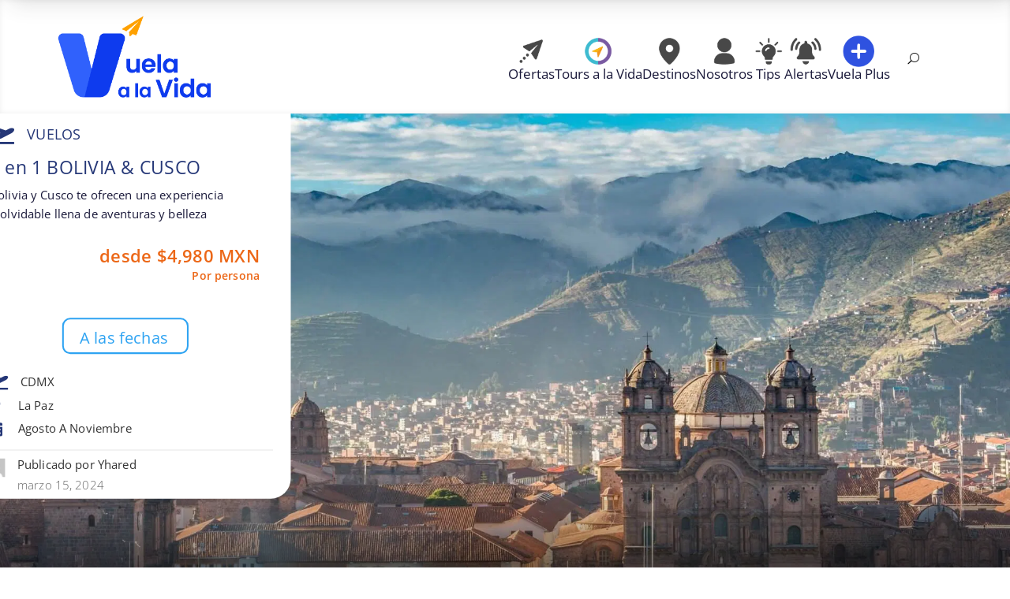

--- FILE ---
content_type: text/css; charset=UTF-8
request_url: https://emdd8cebnqm.exactdn.com/wp-content/themes/vuela-divi/public/rates-table/v1.16.3/flights-table.css?v=20250702-003
body_size: 4815
content:
.tabWrapper{width:100%;margin:0;padding:30px 0;overflow:auto;white-space:nowrap;background-color:#ecf8fe}.tabGroupContainer{width:82%;margin:0 auto}.tabGroup{margin:0 auto;color:#469bd3;border-color:#469bd3}#destinationCities{scroll-snap-type:x mandatory}.mantine-Tabs-tabsList{display:flex;flex-wrap:nowrap;flex-direction:row;overflow:hidden;-webkit-box-flex-wrap:nowrap}.singleTab{display:flex;flex-direction:column;justify-content:space-evenly;align-items:center;height:81px;min-width:130px;white-space:normal;text-align:center;line-height:24px;font-weight:700;padding:7px;border-radius:16px;color:#469bd3;scroll-snap-align:start}.singleTabLabel{font-size:24px;display:flex;text-align:center;justify-content:space-evenly;align-items:center}.singleTab{border-color:#469bd3;background-color:#f5f5f5}.singleTab .mantine-Tabs-tabLabel .singleTabLabel.active{display:none}.singleTab .mantine-Tabs-tabLabel .singleTabLabel.inactive{display:inherit}.singleTab[aria-selected=true],.singleTab[aria-selected=true]:hover{background-color:#469bd3;border-color:#469bd3;color:#f5f5f5}.singleTab:hover{color:#505050}@media only screen and (max-width:780px){.singleTab{height:73px}.cityTab{min-height:auto;display:inherit}.tabGroupContainer{width:100%}}.topTravelDatesContainer{border:0;margin:0 auto 2rem;width:80%;max-width:800px;display:block;padding:5px 0;position:relative}.topTravelDatesHeader{background-color:#f0961e;color:#f0f0f0;text-align:center;width:81%;max-width:800px;margin:0 auto;height:51px;padding:10px 0;z-index:auto;display:flex;flex-direction:row;flex-wrap:nowrap;justify-content:center;font-weight:500;position:relative;clear:both;border-radius:16px}.topTravelDatesTitle{display:inline-block;margin-top:3px}.tabler-icon.tabler-icon-calendar-month,.tabler-icon.tabler-icon-calendar-star{padding:0 4px;height:30px;width:30px}.topTravelDates{flex-grow:1;margin:5px auto;display:flex;flex-direction:row;justify-content:space-between;gap:20px}.topTravelDates>.travelDate{border:3px solid #f0961e;background-color:#f0f0f0;border-radius:16px;text-align:center;display:flex;min-height:0;cursor:pointer;margin:5px 0;vertical-align:middle;max-width:300px}.topTravelDates>.travelDate>.date{flex:2;font-weight:600;color:#505050}.topTravelDates>.travelDate>.price{background-color:#f0961e;color:#f0f0f0;text-align:center;font-weight:600;border-radius:10px;margin-top:4px;padding:6px 3px;display:block}.topTravelDates>.travelDate>.date,.topTravelDates>.travelDate>.price{border-radius:10px;margin:0;align-self:center}.topTravelDates>.travelDate:first-of-type>.price{background-color:#f0961e}.price{display:flex!important;justify-content:center;align-items:center}.price span{display:inline-block;min-width:80px}.priceIcon{display:none;padding:0}.travelDate:hover>.price>.priceIcon{display:inline-block;opacity:1;transition:all 1s ease-in}.topTravelDates>.travelDate>.date{clear:both;display:block}@media only screen and (max-width:780px){.topTravelDates{flex-direction:column;gap:10px}.topTravelDates>.travelDate{max-width:100%;margin:0}}@font-face{font-family:passengers-selector;src:url([data-uri]);src:url([data-uri]) format("embedded-opentype"),url([data-uri]) format("truetype"),url([data-uri]) format("woff"),url(/assets/passengers-selector-DFGRAUAd.svg?rfqr7c#passengers-selector) format("svg");font-weight:400;font-style:normal;font-display:block}.paxesSteppeSliderContainer{background-color:#dcf0fc;padding:5px 0}.paxesPeopleSelectorIcon{font-family:passengers-selector!important;speak:never;font-style:normal;font-weight:400;font-variant:normal;text-transform:none;line-height:1;-webkit-font-smoothing:antialiased;-moz-osx-font-smoothing:grayscale}.paxesAdultIcon:before{color:#469bd3;content:""}.paxesChildrenIcon:after{color:#469bd3;content:""}div#peopleSelector{border:0}.tabGroup.peopleSelectorTabs,.tabGroup.optionSelectorTabs{margin:15px auto}.peopleSelectorTab,.optionSelectorTab{color:#969696}.peopleSelectorTab:hover,.optionSelectorTab:hover{background-color:#fff0}.peopleSelectorTab[aria-selected=true],.optionSelectorTab[aria-selected=true]{border-bottom:5px solid #468cbe;color:#505050}.priceLegend{margin:-5px auto 0;text-align:center;color:#646464}#optionSelector{margin:0 auto;width:80%;display:flex;justify-content:space-around;align-items:center;flex-wrap:wrap}.optionSelectorTab .tabler-icon{visibility:hidden}.optionSelectorTab[aria-selected=true]{text-align:center;font-size:large}.optionSelectorTab[aria-selected=true] .tabler-icon{visibility:visible;display:block;margin:7px auto;clear:both;height:30px!important;width:30px!important}@media only screen and (max-width:768px){.peopleSelectorTab .roboto-regular,.peopleSelectorTab .paxesAdultIcon{font-size:100%}.peopleSelectorTab .paxesChildrenIcon{font-size:60%}.peopleSelectorTab[aria-selected=true] .roboto-regular{font-size:170%}.peopleSelectorTab[aria-selected=true] .paxesAdultIcon{font-size:150%}.peopleSelectorTab[aria-selected=true] .paxesChildrenIcon{font-size:80%}}@font-face{font-family:Roboto;src:url(https://fonts.googleapis.com/css2?family=Roboto:ital,wght@0,100;0,300;0,400;0,500;0,700;0,900;1,100;1,300;1,400;1,500;1,700;1,900&display=swap) format("woff2");font-weight:100-900;font-style:normal italic}.mantine-Table-root tbody tr:hover{background-color:#bedcfa;cursor:pointer}.ratesTableContainer{padding:35px 0;background-color:#c4ecfe}.ratesTable{font-family:Roboto,sans-serif;border:2px solid #469bd3;border-radius:1em;border-spacing:0;border-collapse:separate;max-width:82%;margin:0 auto}.ratesTable thead th{background-color:#469bd3}.ratesTable thead th button,.ratesTable thead th button:hover{color:#fff;border:none;background-color:#fff0;cursor:pointer}.ratesTable thead th:first-child{border-top-left-radius:1em}.ratesTable thead th:last-child{border-top-right-radius:1em}.ratesTable tbody tr:last-child td:first-child{border-bottom-left-radius:1em}.ratesTable tbody tr:last-child td:last-child{border-bottom-right-radius:1em}.oddRow{background-color:#e3f4fe}.evenRow{background-color:#fafafa}.tablePriceButton{background-color:#469bd3}.tabGroup{display:flex;align-items:center;justify-content:center}.singleTab{display:flex;flex-direction:column;justify-content:space-evenly;height:71px;width:110px;border:2px solid #1e73be;white-space:normal;text-align:center;line-height:24px;font-weight:700;padding:7px}.singleTabLabel{font-size:24px}p.priceWarning{text-align:center;color:#2596d2;margin:12px auto 36px;width:80%}.sectionTitle{text-align:center;color:#2596d2;margin:12px auto 24px;white-space:normal}.sectionTitleIndex{line-height:0;border-radius:50%;display:inline-block;background-color:#469bd3;color:#f5f5f5}.sectionTitleIndex span{display:inline-block;padding-top:50%;padding-bottom:50%;margin-left:8px;margin-right:8px}.ratesSkeletonContainer{width:100%;padding:20px 0;text-align:center}.ratesSkeleton{width:62%;margin:0 auto;text-align:left;padding:7px;border:1px solid #CCC}.ratesSkeletonRow{display:flex;justify-content:space-evenly;border-bottom:1px solid #CCC;padding:7px 0;gap:7px}.ratesSkeletonRow:last-child{border-bottom:none}@media only screen and (min-width:780px){.ratesTable{width:62%}td.tableCell-formattedPrice{display:flex;justify-content:center}}@media only screen and (max-width:768px){th.departureHeader>button>.mantine-Group-root>div:last-child,th.returnHeader>button>.mantine-Group-root>div:last-child{display:none}td.tableCell-formattedPrice>button.mantine-UnstyledButton-root{width:110px!important;padding:5px 0}.ratesTableContainer{padding:20px 0}.header-tags,.tableCell-tags{display:none}.singleTab{height:73px}}fontSize17,span.fontSize17{font-size:16px}fontSize21,span.fontSize21{font-size:21px}fontSize24,span.fontSize24{font-size:24px}fontSize28,span.fontSize28{font-size:28px}fontSize40,span.fontSize40{font-size:40px}.roboto-thin{font-family:Roboto,sans-serif;font-weight:100;font-style:normal}.roboto-light{font-family:Roboto,sans-serif;font-weight:300;font-style:normal}.roboto-regular{font-family:Roboto,sans-serif;font-weight:400;font-style:normal}.roboto-medium{font-family:Roboto,sans-serif;font-weight:500;font-style:normal}.roboto-bold{font-family:Roboto,sans-serif;font-weight:700;font-style:normal}.roboto-black{font-family:Roboto,sans-serif;font-weight:900;font-style:normal}.roboto-thin-italic{font-family:Roboto,sans-serif;font-weight:100;font-style:italic}.roboto-light-italic{font-family:Roboto,sans-serif;font-weight:300;font-style:italic}.roboto-regular-italic{font-family:Roboto,sans-serif;font-weight:400;font-style:italic}.roboto-medium-italic{font-family:Roboto,sans-serif;font-weight:500;font-style:italic}.roboto-bold-italic{font-family:Roboto,sans-serif;font-weight:700;font-style:italic}.roboto-black-italic{font-family:Roboto,sans-serif;font-weight:900;font-style:italic}@media only screen and (max-width:768px){fontSize17,span.fontSize17{font-size:13px}fontSize21,span.fontSize21{font-size:16px}fontSize24,span.fontSize24{font-size:18px}fontSize28,span.fontSize28{font-size:21px}fontSize40,span.fontSize40{font-size:30px}}

--- FILE ---
content_type: text/css; charset=UTF-8
request_url: https://emdd8cebnqm.exactdn.com/wp-content/et-cache/1/1/global/et-divi-customizer-global.min.css?ver=1769719901
body_size: 606
content:
body,.et_pb_column_1_2 .et_quote_content blockquote cite,.et_pb_column_1_2 .et_link_content a.et_link_main_url,.et_pb_column_1_3 .et_quote_content blockquote cite,.et_pb_column_3_8 .et_quote_content blockquote cite,.et_pb_column_1_4 .et_quote_content blockquote cite,.et_pb_blog_grid .et_quote_content blockquote cite,.et_pb_column_1_3 .et_link_content a.et_link_main_url,.et_pb_column_3_8 .et_link_content a.et_link_main_url,.et_pb_column_1_4 .et_link_content a.et_link_main_url,.et_pb_blog_grid .et_link_content a.et_link_main_url,body .et_pb_bg_layout_light .et_pb_post p,body .et_pb_bg_layout_dark .et_pb_post p{font-size:14px}.et_pb_slide_content,.et_pb_best_value{font-size:15px}@media only screen and (min-width:1350px){.et_pb_row{padding:27px 0}.et_pb_section{padding:54px 0}.single.et_pb_pagebuilder_layout.et_full_width_page .et_post_meta_wrapper{padding-top:81px}.et_pb_fullwidth_section{padding:0}}figure.dp-dfg-image.entry-thumb{max-height:230px;overflow:hidden}a.dp-dfg-image-link{display:flex;flex-direction:column;margin:0 -5px}a.dp-dfg-image-link img.df_ab_blurb_image_img{width:100%;min-height:230px;height:100%;object-fit:cover}.offerPriceLabel{display:block;clear:both;font-size:large;color:#FFF;background-color:rgb(250,80,50);position:absolute;border-radius:7px;padding:10px;top:-50px}.df-normal-menu-wrap .df-menu-wrap .df-menu-nav li.menu-item>a,ul#menu-nuevo-layout-divi-1 li.desktopMenuItem a{display:flex!important;flex-direction:column!important}.df-normal-menu-wrap .df-menu-wrap .df-menu-nav li.menu-item>a::after,ul#menu-nuevo-layout-divi-1 li.desktopMenuItem a::after{top:60px!important}ul#menu-nuevo-layout-divi-1 li.mm_ofertas a img{width:30px}.multi-search-box__rootContainer.theme-default.has-flights-flexible-dates{width:auto}.dp-dfg-overlay{visibility:hidden}.tabGroup{margin:20px 0 30px}div#fechas-viaje.et_pb_row{width:100%!important;max-width:none!important}.tableRatesFullWidth.et_pb_section{padding:0}h4.headerExpiredOffer{word-wrap:break-word;word-spacing:200px}@media (max-width:500px){.topTravelDates>.travelDate{margin:5px 0;padding:3px}.topTravelDatesHeader{max-width:none}.tabGroup{width:90%;margin:0 auto}.multi-search-box__datepicker-container.multi-search-box__datepicker-container-active{padding-top:120px}}#peopleSelector{margin:0 auto;width:80%;display:flex;justify-content:space-around;align-items:center;flex-wrap:wrap}

--- FILE ---
content_type: text/javascript; charset=UTF-8
request_url: https://emdd8cebnqm.exactdn.com/wp-content/plugins/diviflash/public/js/testCarousel.js?ver=1.4.6
body_size: 934
content:
(function(){const difl_testimonialcarousel=document.querySelectorAll('.difl_testimonialcarousel');[].forEach.call(difl_testimonialcarousel,function(ele,index){const container=ele.querySelector('.df_tc_container');const data=JSON.parse(container.dataset.settings);const selector=ele.querySelector('.swiper-container');handle_author_global_tag(ele,data.author_tag);const item_spacing_tablet=''!==data.item_spacing_tablet?data.item_spacing_tablet:data.item_spacing;const item_spacing_phone=''!==data.item_spacing_phone?data.item_spacing_phone:item_spacing_tablet;var config={speed:parseInt(data.speed),loop:data.loop,effect:data.effect,centeredSlides:data.centeredSlides==='on'?!0:!1,threshold:15,slideClass:'difl_testimonialcarouselitem',observer:!0,observeParents:!0,observeSlideChildren:!0,watchSlidesVisibility:!0,preventClicks:!0,preventClicksPropagation:!0,slideToClickedSlide:!1,breakpoints:{981:{slidesPerView:data.desktop,spaceBetween:parseInt(data.item_spacing)},768:{slidesPerView:data.tablet,spaceBetween:parseInt(item_spacing_tablet)},1:{slidesPerView:data.mobile,spaceBetween:parseInt(item_spacing_phone)},}};if(data.effect==='coverflow'){config.coverflowEffect={slideShadows:data.slideShadows==='on'?!0:!1,rotate:parseInt(data.rotate),stretch:parseInt(data.stretch),depth:parseInt(data.depth),modifier:parseInt(data.modifier)}}
if(data.autoplay==='on'){config.autoplay={delay:data.auto_delay,disableOnInteraction:!1}}
if(data.arrow==='on'){config.navigation={nextEl:'.tc-next-'+data.order,prevEl:'.tc-prev-'+data.order}}
if(data.dots==='on'){config.pagination={el:'.tc-dots-'+data.order,type:'bullets',clickable:!0}}
if(typeof Swiper==='function'){var slider=new Swiper(selector,config);slider.update()
if(data.autoplay==='on'&&data.pause_hover==='on'){selector.addEventListener("mouseover",function(){slider.autoplay.stop()})
selector.addEventListener("mouseout",function(){slider.autoplay.start()})}
if(data.autoplay==='on'&&slider){document.addEventListener('scroll',()=>{handleAutoplay(selector,slider)});handleAutoplay(selector,slider)}}
df_tc_handle_mouseover_event(ele)})})()
function df_tc_handle_mouseover_event(ele){const hover_class='df-ele-hover';let class_list=ele.classList;ele.addEventListener('mouseleave',function(event){if(class_list.contains(hover_class)){setTimeout(function(){ele.classList.remove(hover_class)},3000)}})
ele.addEventListener('mouseenter',function(event){if(!ele.classList.contains(hover_class)){ele.classList.add(hover_class)}})}
function inViewport(selector){const offset=10;const element=selector.getBoundingClientRect();const elementTop=Math.round(element.top)+offset;const elementBottom=Math.round(element.bottom);return elementTop<=window.innerHeight&&elementBottom>=0}
function handleAutoplay(selector,swiper){if(inViewport(selector)){swiper.autoplay.start();return}
swiper.autoplay.stop()}
function handle_author_global_tag(selector,tag){if(selector.querySelectorAll('.df_tc_author_info').length===0){return}
const difl_author_info_fields=selector.querySelectorAll('.df_tc_author_info');[].forEach.call(difl_author_info_fields,function(ele,index){if(!ele.querySelector('.author_name')){return}
const author_field=ele.querySelector('.author_name');const new_author_field=document.createElement(tag);new_author_field.classList.add("author_name");new_author_field.innerText=author_field.innerText;author_field.remove();ele.insertBefore(new_author_field,ele.firstChild)})}

--- FILE ---
content_type: text/javascript; charset=UTF-8
request_url: https://emdd8cebnqm.exactdn.com/wp-content/plugins/diviflash/public/js/logoCarousel.js?ver=1.4.6
body_size: 391
content:
(function($,bxSlider){$(document).ready(function(){df_init_logo_carousel();[...document.querySelectorAll('.difl_logocarouselitem')].filter(li=>!li.querySelector('.df_lci_container')).forEach(li=>li.remove())})
function df_init_logo_carousel(){var container=document.querySelectorAll('.df_lc_container');$('.df_lc_container').each(function(index,ele){var _this=$(this);var data=JSON.parse(ele.dataset.settings);var config={minSlides:parseInt(data.desktop),maxSlides:parseInt(data.desktop),speed:parseInt(data.speed),slideMargin:parseInt(data.spacingbetween),slideWidth:parseInt(data.width),moveSlides:1,shrinkItems:!0,responsive:!0,adaptiveHeight:!1,}
if(data.ticker!=='on'){config.infiniteLoop=data.loop;config.pager=data.dots;config.controls=data.arrows;config.auto=data.autoplay;config.pause=parseInt(data.auto_delay);config.autoHover=data.pause_hover;config.prevText='4';config.nextText='5';config.hideControlOnEnd=!data.loop}else{config.ticker=!0;config.tickerHover=data.ticker_hover;config.speed=parseInt(data.ticker_speed)}
if($(window).width()<981){config.minSlides=parseInt(data.tablet);config.maxSlides=parseInt(data.tablet)}
if($(window).width()<768){config.minSlides=parseInt(data.mobile);config.maxSlides=parseInt(data.mobile)}
var df_lc_slider=_this.bxSlider(config);if(inViewport(ele)){df_lc_slider.redrawSlider()}else{df_lc_slider.stopAuto()}
$(window).resize(function(){config.minSlides=parseInt(data.desktop);config.maxSlides=parseInt(data.desktop);if($(window).width()<981){config.minSlides=parseInt(data.tablet);config.maxSlides=parseInt(data.tablet)}
if($(window).width()<768){config.minSlides=parseInt(data.mobile);config.maxSlides=parseInt(data.mobile)}
df_lc_slider.reloadSlider()})
$(window).scroll(function(){df_lc_slider.redrawSlider()})
if(data.ticker!=='on'&&data.autoplay){$(ele).mouseleave(function(){df_lc_slider.startAuto()})}})}})(jQuery)

--- FILE ---
content_type: text/javascript; charset=UTF-8
request_url: https://emdd8cebnqm.exactdn.com/wp-content/themes/vuela-divi/public/rates-table/v1.16.3/flights-table.js?v=20250702-003
body_size: 80286
content:
function Ug(e,t){for(var r=0;r<t.length;r++){const n=t[r];if(typeof n!="string"&&!Array.isArray(n)){for(const o in n)if(o!=="default"&&!(o in e)){const l=Object.getOwnPropertyDescriptor(n,o);l&&Object.defineProperty(e,o,l.get?l:{enumerable:!0,get:()=>n[o]})}}}return Object.freeze(Object.defineProperty(e,Symbol.toStringTag,{value:"Module"}))}(function(){const t=document.createElement("link").relList;if(t&&t.supports&&t.supports("modulepreload"))return;for(const o of document.querySelectorAll('link[rel="modulepreload"]'))n(o);new MutationObserver(o=>{for(const l of o)if(l.type==="childList")for(const i of l.addedNodes)i.tagName==="LINK"&&i.rel==="modulepreload"&&n(i)}).observe(document,{childList:!0,subtree:!0});function r(o){const l={};return o.integrity&&(l.integrity=o.integrity),o.referrerPolicy&&(l.referrerPolicy=o.referrerPolicy),o.crossOrigin==="use-credentials"?l.credentials="include":o.crossOrigin==="anonymous"?l.credentials="omit":l.credentials="same-origin",l}function n(o){if(o.ep)return;o.ep=!0;const l=r(o);fetch(o.href,l)}})();function Ff(e){return e&&e.__esModule&&Object.prototype.hasOwnProperty.call(e,"default")?e.default:e}var Af={exports:{}},$l={},Vf={exports:{}},R={};/**
 * @license React
 * react.production.min.js
 *
 * Copyright (c) Facebook, Inc. and its affiliates.
 *
 * This source code is licensed under the MIT license found in the
 * LICENSE file in the root directory of this source tree.
 */var Vn=Symbol.for("react.element"),Bg=Symbol.for("react.portal"),Wg=Symbol.for("react.fragment"),Hg=Symbol.for("react.strict_mode"),Gg=Symbol.for("react.profiler"),Qg=Symbol.for("react.provider"),Xg=Symbol.for("react.context"),Kg=Symbol.for("react.forward_ref"),Yg=Symbol.for("react.suspense"),Zg=Symbol.for("react.memo"),Jg=Symbol.for("react.lazy"),qs=Symbol.iterator;function qg(e){return e===null||typeof e!="object"?null:(e=qs&&e[qs]||e["@@iterator"],typeof e=="function"?e:null)}var Uf={isMounted:function(){return!1},enqueueForceUpdate:function(){},enqueueReplaceState:function(){},enqueueSetState:function(){}},Bf=Object.assign,Wf={};function Ur(e,t,r){this.props=e,this.context=t,this.refs=Wf,this.updater=r||Uf}Ur.prototype.isReactComponent={};Ur.prototype.setState=function(e,t){if(typeof e!="object"&&typeof e!="function"&&e!=null)throw Error("setState(...): takes an object of state variables to update or a function which returns an object of state variables.");this.updater.enqueueSetState(this,e,t,"setState")};Ur.prototype.forceUpdate=function(e){this.updater.enqueueForceUpdate(this,e,"forceUpdate")};function Hf(){}Hf.prototype=Ur.prototype;function Va(e,t,r){this.props=e,this.context=t,this.refs=Wf,this.updater=r||Uf}var Ua=Va.prototype=new Hf;Ua.constructor=Va;Bf(Ua,Ur.prototype);Ua.isPureReactComponent=!0;var eu=Array.isArray,Gf=Object.prototype.hasOwnProperty,Ba={current:null},Qf={key:!0,ref:!0,__self:!0,__source:!0};function Xf(e,t,r){var n,o={},l=null,i=null;if(t!=null)for(n in t.ref!==void 0&&(i=t.ref),t.key!==void 0&&(l=""+t.key),t)Gf.call(t,n)&&!Qf.hasOwnProperty(n)&&(o[n]=t[n]);var a=arguments.length-2;if(a===1)o.children=r;else if(1<a){for(var s=Array(a),u=0;u<a;u++)s[u]=arguments[u+2];o.children=s}if(e&&e.defaultProps)for(n in a=e.defaultProps,a)o[n]===void 0&&(o[n]=a[n]);return{$$typeof:Vn,type:e,key:l,ref:i,props:o,_owner:Ba.current}}function ev(e,t){return{$$typeof:Vn,type:e.type,key:t,ref:e.ref,props:e.props,_owner:e._owner}}function Wa(e){return typeof e=="object"&&e!==null&&e.$$typeof===Vn}function tv(e){var t={"=":"=0",":":"=2"};return"$"+e.replace(/[=:]/g,function(r){return t[r]})}var tu=/\/+/g;function oi(e,t){return typeof e=="object"&&e!==null&&e.key!=null?tv(""+e.key):t.toString(36)}function vo(e,t,r,n,o){var l=typeof e;(l==="undefined"||l==="boolean")&&(e=null);var i=!1;if(e===null)i=!0;else switch(l){case"string":case"number":i=!0;break;case"object":switch(e.$$typeof){case Vn:case Bg:i=!0}}if(i)return i=e,o=o(i),e=n===""?"."+oi(i,0):n,eu(o)?(r="",e!=null&&(r=e.replace(tu,"$&/")+"/"),vo(o,t,r,"",function(u){return u})):o!=null&&(Wa(o)&&(o=ev(o,r+(!o.key||i&&i.key===o.key?"":(""+o.key).replace(tu,"$&/")+"/")+e)),t.push(o)),1;if(i=0,n=n===""?".":n+":",eu(e))for(var a=0;a<e.length;a++){l=e[a];var s=n+oi(l,a);i+=vo(l,t,r,s,o)}else if(s=qg(e),typeof s=="function")for(e=s.call(e),a=0;!(l=e.next()).done;)l=l.value,s=n+oi(l,a++),i+=vo(l,t,r,s,o);else if(l==="object")throw t=String(e),Error("Objects are not valid as a React child (found: "+(t==="[object Object]"?"object with keys {"+Object.keys(e).join(", ")+"}":t)+"). If you meant to render a collection of children, use an array instead.");return i}function Kn(e,t,r){if(e==null)return e;var n=[],o=0;return vo(e,n,"","",function(l){return t.call(r,l,o++)}),n}function rv(e){if(e._status===-1){var t=e._result;t=t(),t.then(function(r){(e._status===0||e._status===-1)&&(e._status=1,e._result=r)},function(r){(e._status===0||e._status===-1)&&(e._status=2,e._result=r)}),e._status===-1&&(e._status=0,e._result=t)}if(e._status===1)return e._result.default;throw e._result}var xe={current:null},yo={transition:null},nv={ReactCurrentDispatcher:xe,ReactCurrentBatchConfig:yo,ReactCurrentOwner:Ba};R.Children={map:Kn,forEach:function(e,t,r){Kn(e,function(){t.apply(this,arguments)},r)},count:function(e){var t=0;return Kn(e,function(){t++}),t},toArray:function(e){return Kn(e,function(t){return t})||[]},only:function(e){if(!Wa(e))throw Error("React.Children.only expected to receive a single React element child.");return e}};R.Component=Ur;R.Fragment=Wg;R.Profiler=Gg;R.PureComponent=Va;R.StrictMode=Hg;R.Suspense=Yg;R.__SECRET_INTERNALS_DO_NOT_USE_OR_YOU_WILL_BE_FIRED=nv;R.cloneElement=function(e,t,r){if(e==null)throw Error("React.cloneElement(...): The argument must be a React element, but you passed "+e+".");var n=Bf({},e.props),o=e.key,l=e.ref,i=e._owner;if(t!=null){if(t.ref!==void 0&&(l=t.ref,i=Ba.current),t.key!==void 0&&(o=""+t.key),e.type&&e.type.defaultProps)var a=e.type.defaultProps;for(s in t)Gf.call(t,s)&&!Qf.hasOwnProperty(s)&&(n[s]=t[s]===void 0&&a!==void 0?a[s]:t[s])}var s=arguments.length-2;if(s===1)n.children=r;else if(1<s){a=Array(s);for(var u=0;u<s;u++)a[u]=arguments[u+2];n.children=a}return{$$typeof:Vn,type:e.type,key:o,ref:l,props:n,_owner:i}};R.createContext=function(e){return e={$$typeof:Xg,_currentValue:e,_currentValue2:e,_threadCount:0,Provider:null,Consumer:null,_defaultValue:null,_globalName:null},e.Provider={$$typeof:Qg,_context:e},e.Consumer=e};R.createElement=Xf;R.createFactory=function(e){var t=Xf.bind(null,e);return t.type=e,t};R.createRef=function(){return{current:null}};R.forwardRef=function(e){return{$$typeof:Kg,render:e}};R.isValidElement=Wa;R.lazy=function(e){return{$$typeof:Jg,_payload:{_status:-1,_result:e},_init:rv}};R.memo=function(e,t){return{$$typeof:Zg,type:e,compare:t===void 0?null:t}};R.startTransition=function(e){var t=yo.transition;yo.transition={};try{e()}finally{yo.transition=t}};R.unstable_act=function(){throw Error("act(...) is not supported in production builds of React.")};R.useCallback=function(e,t){return xe.current.useCallback(e,t)};R.useContext=function(e){return xe.current.useContext(e)};R.useDebugValue=function(){};R.useDeferredValue=function(e){return xe.current.useDeferredValue(e)};R.useEffect=function(e,t){return xe.current.useEffect(e,t)};R.useId=function(){return xe.current.useId()};R.useImperativeHandle=function(e,t,r){return xe.current.useImperativeHandle(e,t,r)};R.useInsertionEffect=function(e,t){return xe.current.useInsertionEffect(e,t)};R.useLayoutEffect=function(e,t){return xe.current.useLayoutEffect(e,t)};R.useMemo=function(e,t){return xe.current.useMemo(e,t)};R.useReducer=function(e,t,r){return xe.current.useReducer(e,t,r)};R.useRef=function(e){return xe.current.useRef(e)};R.useState=function(e){return xe.current.useState(e)};R.useSyncExternalStore=function(e,t,r){return xe.current.useSyncExternalStore(e,t,r)};R.useTransition=function(){return xe.current.useTransition()};R.version="18.2.0";Vf.exports=R;var T=Vf.exports;const $=Ff(T),ru=Ug({__proto__:null,default:$},[T]);/**
 * @license React
 * react-jsx-runtime.production.min.js
 *
 * Copyright (c) Facebook, Inc. and its affiliates.
 *
 * This source code is licensed under the MIT license found in the
 * LICENSE file in the root directory of this source tree.
 */var ov=T,lv=Symbol.for("react.element"),iv=Symbol.for("react.fragment"),av=Object.prototype.hasOwnProperty,sv=ov.__SECRET_INTERNALS_DO_NOT_USE_OR_YOU_WILL_BE_FIRED.ReactCurrentOwner,uv={key:!0,ref:!0,__self:!0,__source:!0};function Kf(e,t,r){var n,o={},l=null,i=null;r!==void 0&&(l=""+r),t.key!==void 0&&(l=""+t.key),t.ref!==void 0&&(i=t.ref);for(n in t)av.call(t,n)&&!uv.hasOwnProperty(n)&&(o[n]=t[n]);if(e&&e.defaultProps)for(n in t=e.defaultProps,t)o[n]===void 0&&(o[n]=t[n]);return{$$typeof:lv,type:e,key:l,ref:i,props:o,_owner:sv.current}}$l.Fragment=iv;$l.jsx=Kf;$l.jsxs=Kf;Af.exports=$l;var _=Af.exports,Li={},Yf={exports:{}},De={},Zf={exports:{}},Jf={};/**
 * @license React
 * scheduler.production.min.js
 *
 * Copyright (c) Facebook, Inc. and its affiliates.
 *
 * This source code is licensed under the MIT license found in the
 * LICENSE file in the root directory of this source tree.
 */(function(e){function t(C,z){var j=C.length;C.push(z);e:for(;0<j;){var U=j-1>>>1,q=C[U];if(0<o(q,z))C[U]=z,C[j]=q,j=U;else break e}}function r(C){return C.length===0?null:C[0]}function n(C){if(C.length===0)return null;var z=C[0],j=C.pop();if(j!==z){C[0]=j;e:for(var U=0,q=C.length,ur=q>>>1;U<ur;){var st=2*(U+1)-1,Gr=C[st],ut=st+1,cr=C[ut];if(0>o(Gr,j))ut<q&&0>o(cr,Gr)?(C[U]=cr,C[ut]=j,U=ut):(C[U]=Gr,C[st]=j,U=st);else if(ut<q&&0>o(cr,j))C[U]=cr,C[ut]=j,U=ut;else break e}}return z}function o(C,z){var j=C.sortIndex-z.sortIndex;return j!==0?j:C.id-z.id}if(typeof performance=="object"&&typeof performance.now=="function"){var l=performance;e.unstable_now=function(){return l.now()}}else{var i=Date,a=i.now();e.unstable_now=function(){return i.now()-a}}var s=[],u=[],p=1,g=null,d=3,h=!1,y=!1,v=!1,P=typeof setTimeout=="function"?setTimeout:null,f=typeof clearTimeout=="function"?clearTimeout:null,c=typeof setImmediate<"u"?setImmediate:null;typeof navigator<"u"&&navigator.scheduling!==void 0&&navigator.scheduling.isInputPending!==void 0&&navigator.scheduling.isInputPending.bind(navigator.scheduling);function m(C){for(var z=r(u);z!==null;){if(z.callback===null)n(u);else if(z.startTime<=C)n(u),z.sortIndex=z.expirationTime,t(s,z);else break;z=r(u)}}function w(C){if(v=!1,m(C),!y)if(r(s)!==null)y=!0,Bt(x);else{var z=r(u);z!==null&&xt(w,z.startTime-C)}}function x(C,z){y=!1,v&&(v=!1,f(E),E=-1),h=!0;var j=d;try{for(m(z),g=r(s);g!==null&&(!(g.expirationTime>z)||C&&!Y());){var U=g.callback;if(typeof U=="function"){g.callback=null,d=g.priorityLevel;var q=U(g.expirationTime<=z);z=e.unstable_now(),typeof q=="function"?g.callback=q:g===r(s)&&n(s),m(z)}else n(s);g=r(s)}if(g!==null)var ur=!0;else{var st=r(u);st!==null&&xt(w,st.startTime-z),ur=!1}return ur}finally{g=null,d=j,h=!1}}var O=!1,S=null,E=-1,I=5,b=-1;function Y(){return!(e.unstable_now()-b<I)}function we(){if(S!==null){var C=e.unstable_now();b=C;var z=!0;try{z=S(!0,C)}finally{z?be():(O=!1,S=null)}}else O=!1}var be;if(typeof c=="function")be=function(){c(we)};else if(typeof MessageChannel<"u"){var J=new MessageChannel,St=J.port2;J.port1.onmessage=we,be=function(){St.postMessage(null)}}else be=function(){P(we,0)};function Bt(C){S=C,O||(O=!0,be())}function xt(C,z){E=P(function(){C(e.unstable_now())},z)}e.unstable_IdlePriority=5,e.unstable_ImmediatePriority=1,e.unstable_LowPriority=4,e.unstable_NormalPriority=3,e.unstable_Profiling=null,e.unstable_UserBlockingPriority=2,e.unstable_cancelCallback=function(C){C.callback=null},e.unstable_continueExecution=function(){y||h||(y=!0,Bt(x))},e.unstable_forceFrameRate=function(C){0>C||125<C?console.error("forceFrameRate takes a positive int between 0 and 125, forcing frame rates higher than 125 fps is not supported"):I=0<C?Math.floor(1e3/C):5},e.unstable_getCurrentPriorityLevel=function(){return d},e.unstable_getFirstCallbackNode=function(){return r(s)},e.unstable_next=function(C){switch(d){case 1:case 2:case 3:var z=3;break;default:z=d}var j=d;d=z;try{return C()}finally{d=j}},e.unstable_pauseExecution=function(){},e.unstable_requestPaint=function(){},e.unstable_runWithPriority=function(C,z){switch(C){case 1:case 2:case 3:case 4:case 5:break;default:C=3}var j=d;d=C;try{return z()}finally{d=j}},e.unstable_scheduleCallback=function(C,z,j){var U=e.unstable_now();switch(typeof j=="object"&&j!==null?(j=j.delay,j=typeof j=="number"&&0<j?U+j:U):j=U,C){case 1:var q=-1;break;case 2:q=250;break;case 5:q=1073741823;break;case 4:q=1e4;break;default:q=5e3}return q=j+q,C={id:p++,callback:z,priorityLevel:C,startTime:j,expirationTime:q,sortIndex:-1},j>U?(C.sortIndex=j,t(u,C),r(s)===null&&C===r(u)&&(v?(f(E),E=-1):v=!0,xt(w,j-U))):(C.sortIndex=q,t(s,C),y||h||(y=!0,Bt(x))),C},e.unstable_shouldYield=Y,e.unstable_wrapCallback=function(C){var z=d;return function(){var j=d;d=z;try{return C.apply(this,arguments)}finally{d=j}}}})(Jf);Zf.exports=Jf;var cv=Zf.exports;/**
 * @license React
 * react-dom.production.min.js
 *
 * Copyright (c) Facebook, Inc. and its affiliates.
 *
 * This source code is licensed under the MIT license found in the
 * LICENSE file in the root directory of this source tree.
 */var qf=T,Le=cv;function k(e){for(var t="https://reactjs.org/docs/error-decoder.html?invariant="+e,r=1;r<arguments.length;r++)t+="&args[]="+encodeURIComponent(arguments[r]);return"Minified React error #"+e+"; visit "+t+" for the full message or use the non-minified dev environment for full errors and additional helpful warnings."}var ed=new Set,Sn={};function ir(e,t){jr(e,t),jr(e+"Capture",t)}function jr(e,t){for(Sn[e]=t,e=0;e<t.length;e++)ed.add(t[e])}var vt=!(typeof window>"u"||typeof window.document>"u"||typeof window.document.createElement>"u"),Di=Object.prototype.hasOwnProperty,fv=/^[:A-Z_a-z\u00C0-\u00D6\u00D8-\u00F6\u00F8-\u02FF\u0370-\u037D\u037F-\u1FFF\u200C-\u200D\u2070-\u218F\u2C00-\u2FEF\u3001-\uD7FF\uF900-\uFDCF\uFDF0-\uFFFD][:A-Z_a-z\u00C0-\u00D6\u00D8-\u00F6\u00F8-\u02FF\u0370-\u037D\u037F-\u1FFF\u200C-\u200D\u2070-\u218F\u2C00-\u2FEF\u3001-\uD7FF\uF900-\uFDCF\uFDF0-\uFFFD\-.0-9\u00B7\u0300-\u036F\u203F-\u2040]*$/,nu={},ou={};function dv(e){return Di.call(ou,e)?!0:Di.call(nu,e)?!1:fv.test(e)?ou[e]=!0:(nu[e]=!0,!1)}function pv(e,t,r,n){if(r!==null&&r.type===0)return!1;switch(typeof t){case"function":case"symbol":return!0;case"boolean":return n?!1:r!==null?!r.acceptsBooleans:(e=e.toLowerCase().slice(0,5),e!=="data-"&&e!=="aria-");default:return!1}}function mv(e,t,r,n){if(t===null||typeof t>"u"||pv(e,t,r,n))return!0;if(n)return!1;if(r!==null)switch(r.type){case 3:return!t;case 4:return t===!1;case 5:return isNaN(t);case 6:return isNaN(t)||1>t}return!1}function ke(e,t,r,n,o,l,i){this.acceptsBooleans=t===2||t===3||t===4,this.attributeName=n,this.attributeNamespace=o,this.mustUseProperty=r,this.propertyName=e,this.type=t,this.sanitizeURL=l,this.removeEmptyString=i}var de={};"children dangerouslySetInnerHTML defaultValue defaultChecked innerHTML suppressContentEditableWarning suppressHydrationWarning style".split(" ").forEach(function(e){de[e]=new ke(e,0,!1,e,null,!1,!1)});[["acceptCharset","accept-charset"],["className","class"],["htmlFor","for"],["httpEquiv","http-equiv"]].forEach(function(e){var t=e[0];de[t]=new ke(t,1,!1,e[1],null,!1,!1)});["contentEditable","draggable","spellCheck","value"].forEach(function(e){de[e]=new ke(e,2,!1,e.toLowerCase(),null,!1,!1)});["autoReverse","externalResourcesRequired","focusable","preserveAlpha"].forEach(function(e){de[e]=new ke(e,2,!1,e,null,!1,!1)});"allowFullScreen async autoFocus autoPlay controls default defer disabled disablePictureInPicture disableRemotePlayback formNoValidate hidden loop noModule noValidate open playsInline readOnly required reversed scoped seamless itemScope".split(" ").forEach(function(e){de[e]=new ke(e,3,!1,e.toLowerCase(),null,!1,!1)});["checked","multiple","muted","selected"].forEach(function(e){de[e]=new ke(e,3,!0,e,null,!1,!1)});["capture","download"].forEach(function(e){de[e]=new ke(e,4,!1,e,null,!1,!1)});["cols","rows","size","span"].forEach(function(e){de[e]=new ke(e,6,!1,e,null,!1,!1)});["rowSpan","start"].forEach(function(e){de[e]=new ke(e,5,!1,e.toLowerCase(),null,!1,!1)});var Ha=/[\-:]([a-z])/g;function Ga(e){return e[1].toUpperCase()}"accent-height alignment-baseline arabic-form baseline-shift cap-height clip-path clip-rule color-interpolation color-interpolation-filters color-profile color-rendering dominant-baseline enable-background fill-opacity fill-rule flood-color flood-opacity font-family font-size font-size-adjust font-stretch font-style font-variant font-weight glyph-name glyph-orientation-horizontal glyph-orientation-vertical horiz-adv-x horiz-origin-x image-rendering letter-spacing lighting-color marker-end marker-mid marker-start overline-position overline-thickness paint-order panose-1 pointer-events rendering-intent shape-rendering stop-color stop-opacity strikethrough-position strikethrough-thickness stroke-dasharray stroke-dashoffset stroke-linecap stroke-linejoin stroke-miterlimit stroke-opacity stroke-width text-anchor text-decoration text-rendering underline-position underline-thickness unicode-bidi unicode-range units-per-em v-alphabetic v-hanging v-ideographic v-mathematical vector-effect vert-adv-y vert-origin-x vert-origin-y word-spacing writing-mode xmlns:xlink x-height".split(" ").forEach(function(e){var t=e.replace(Ha,Ga);de[t]=new ke(t,1,!1,e,null,!1,!1)});"xlink:actuate xlink:arcrole xlink:role xlink:show xlink:title xlink:type".split(" ").forEach(function(e){var t=e.replace(Ha,Ga);de[t]=new ke(t,1,!1,e,"http://www.w3.org/1999/xlink",!1,!1)});["xml:base","xml:lang","xml:space"].forEach(function(e){var t=e.replace(Ha,Ga);de[t]=new ke(t,1,!1,e,"http://www.w3.org/XML/1998/namespace",!1,!1)});["tabIndex","crossOrigin"].forEach(function(e){de[e]=new ke(e,1,!1,e.toLowerCase(),null,!1,!1)});de.xlinkHref=new ke("xlinkHref",1,!1,"xlink:href","http://www.w3.org/1999/xlink",!0,!1);["src","href","action","formAction"].forEach(function(e){de[e]=new ke(e,1,!1,e.toLowerCase(),null,!0,!0)});function Qa(e,t,r,n){var o=de.hasOwnProperty(t)?de[t]:null;(o!==null?o.type!==0:n||!(2<t.length)||t[0]!=="o"&&t[0]!=="O"||t[1]!=="n"&&t[1]!=="N")&&(mv(t,r,o,n)&&(r=null),n||o===null?dv(t)&&(r===null?e.removeAttribute(t):e.setAttribute(t,""+r)):o.mustUseProperty?e[o.propertyName]=r===null?o.type===3?!1:"":r:(t=o.attributeName,n=o.attributeNamespace,r===null?e.removeAttribute(t):(o=o.type,r=o===3||o===4&&r===!0?"":""+r,n?e.setAttributeNS(n,t,r):e.setAttribute(t,r))))}var _t=qf.__SECRET_INTERNALS_DO_NOT_USE_OR_YOU_WILL_BE_FIRED,Yn=Symbol.for("react.element"),pr=Symbol.for("react.portal"),mr=Symbol.for("react.fragment"),Xa=Symbol.for("react.strict_mode"),Mi=Symbol.for("react.profiler"),td=Symbol.for("react.provider"),rd=Symbol.for("react.context"),Ka=Symbol.for("react.forward_ref"),Fi=Symbol.for("react.suspense"),Ai=Symbol.for("react.suspense_list"),Ya=Symbol.for("react.memo"),Pt=Symbol.for("react.lazy"),nd=Symbol.for("react.offscreen"),lu=Symbol.iterator;function Qr(e){return e===null||typeof e!="object"?null:(e=lu&&e[lu]||e["@@iterator"],typeof e=="function"?e:null)}var X=Object.assign,li;function on(e){if(li===void 0)try{throw Error()}catch(r){var t=r.stack.trim().match(/\n( *(at )?)/);li=t&&t[1]||""}return`
`+li+e}var ii=!1;function ai(e,t){if(!e||ii)return"";ii=!0;var r=Error.prepareStackTrace;Error.prepareStackTrace=void 0;try{if(t)if(t=function(){throw Error()},Object.defineProperty(t.prototype,"props",{set:function(){throw Error()}}),typeof Reflect=="object"&&Reflect.construct){try{Reflect.construct(t,[])}catch(u){var n=u}Reflect.construct(e,[],t)}else{try{t.call()}catch(u){n=u}e.call(t.prototype)}else{try{throw Error()}catch(u){n=u}e()}}catch(u){if(u&&n&&typeof u.stack=="string"){for(var o=u.stack.split(`
`),l=n.stack.split(`
`),i=o.length-1,a=l.length-1;1<=i&&0<=a&&o[i]!==l[a];)a--;for(;1<=i&&0<=a;i--,a--)if(o[i]!==l[a]){if(i!==1||a!==1)do if(i--,a--,0>a||o[i]!==l[a]){var s=`
`+o[i].replace(" at new "," at ");return e.displayName&&s.includes("<anonymous>")&&(s=s.replace("<anonymous>",e.displayName)),s}while(1<=i&&0<=a);break}}}finally{ii=!1,Error.prepareStackTrace=r}return(e=e?e.displayName||e.name:"")?on(e):""}function gv(e){switch(e.tag){case 5:return on(e.type);case 16:return on("Lazy");case 13:return on("Suspense");case 19:return on("SuspenseList");case 0:case 2:case 15:return e=ai(e.type,!1),e;case 11:return e=ai(e.type.render,!1),e;case 1:return e=ai(e.type,!0),e;default:return""}}function Vi(e){if(e==null)return null;if(typeof e=="function")return e.displayName||e.name||null;if(typeof e=="string")return e;switch(e){case mr:return"Fragment";case pr:return"Portal";case Mi:return"Profiler";case Xa:return"StrictMode";case Fi:return"Suspense";case Ai:return"SuspenseList"}if(typeof e=="object")switch(e.$$typeof){case rd:return(e.displayName||"Context")+".Consumer";case td:return(e._context.displayName||"Context")+".Provider";case Ka:var t=e.render;return e=e.displayName,e||(e=t.displayName||t.name||"",e=e!==""?"ForwardRef("+e+")":"ForwardRef"),e;case Ya:return t=e.displayName||null,t!==null?t:Vi(e.type)||"Memo";case Pt:t=e._payload,e=e._init;try{return Vi(e(t))}catch{}}return null}function vv(e){var t=e.type;switch(e.tag){case 24:return"Cache";case 9:return(t.displayName||"Context")+".Consumer";case 10:return(t._context.displayName||"Context")+".Provider";case 18:return"DehydratedFragment";case 11:return e=t.render,e=e.displayName||e.name||"",t.displayName||(e!==""?"ForwardRef("+e+")":"ForwardRef");case 7:return"Fragment";case 5:return t;case 4:return"Portal";case 3:return"Root";case 6:return"Text";case 16:return Vi(t);case 8:return t===Xa?"StrictMode":"Mode";case 22:return"Offscreen";case 12:return"Profiler";case 21:return"Scope";case 13:return"Suspense";case 19:return"SuspenseList";case 25:return"TracingMarker";case 1:case 0:case 17:case 2:case 14:case 15:if(typeof t=="function")return t.displayName||t.name||null;if(typeof t=="string")return t}return null}function Mt(e){switch(typeof e){case"boolean":case"number":case"string":case"undefined":return e;case"object":return e;default:return""}}function od(e){var t=e.type;return(e=e.nodeName)&&e.toLowerCase()==="input"&&(t==="checkbox"||t==="radio")}function yv(e){var t=od(e)?"checked":"value",r=Object.getOwnPropertyDescriptor(e.constructor.prototype,t),n=""+e[t];if(!e.hasOwnProperty(t)&&typeof r<"u"&&typeof r.get=="function"&&typeof r.set=="function"){var o=r.get,l=r.set;return Object.defineProperty(e,t,{configurable:!0,get:function(){return o.call(this)},set:function(i){n=""+i,l.call(this,i)}}),Object.defineProperty(e,t,{enumerable:r.enumerable}),{getValue:function(){return n},setValue:function(i){n=""+i},stopTracking:function(){e._valueTracker=null,delete e[t]}}}}function Zn(e){e._valueTracker||(e._valueTracker=yv(e))}function ld(e){if(!e)return!1;var t=e._valueTracker;if(!t)return!0;var r=t.getValue(),n="";return e&&(n=od(e)?e.checked?"true":"false":e.value),e=n,e!==r?(t.setValue(e),!0):!1}function bo(e){if(e=e||(typeof document<"u"?document:void 0),typeof e>"u")return null;try{return e.activeElement||e.body}catch{return e.body}}function Ui(e,t){var r=t.checked;return X({},t,{defaultChecked:void 0,defaultValue:void 0,value:void 0,checked:r??e._wrapperState.initialChecked})}function iu(e,t){var r=t.defaultValue==null?"":t.defaultValue,n=t.checked!=null?t.checked:t.defaultChecked;r=Mt(t.value!=null?t.value:r),e._wrapperState={initialChecked:n,initialValue:r,controlled:t.type==="checkbox"||t.type==="radio"?t.checked!=null:t.value!=null}}function id(e,t){t=t.checked,t!=null&&Qa(e,"checked",t,!1)}function Bi(e,t){id(e,t);var r=Mt(t.value),n=t.type;if(r!=null)n==="number"?(r===0&&e.value===""||e.value!=r)&&(e.value=""+r):e.value!==""+r&&(e.value=""+r);else if(n==="submit"||n==="reset"){e.removeAttribute("value");return}t.hasOwnProperty("value")?Wi(e,t.type,r):t.hasOwnProperty("defaultValue")&&Wi(e,t.type,Mt(t.defaultValue)),t.checked==null&&t.defaultChecked!=null&&(e.defaultChecked=!!t.defaultChecked)}function au(e,t,r){if(t.hasOwnProperty("value")||t.hasOwnProperty("defaultValue")){var n=t.type;if(!(n!=="submit"&&n!=="reset"||t.value!==void 0&&t.value!==null))return;t=""+e._wrapperState.initialValue,r||t===e.value||(e.value=t),e.defaultValue=t}r=e.name,r!==""&&(e.name=""),e.defaultChecked=!!e._wrapperState.initialChecked,r!==""&&(e.name=r)}function Wi(e,t,r){(t!=="number"||bo(e.ownerDocument)!==e)&&(r==null?e.defaultValue=""+e._wrapperState.initialValue:e.defaultValue!==""+r&&(e.defaultValue=""+r))}var ln=Array.isArray;function $r(e,t,r,n){if(e=e.options,t){t={};for(var o=0;o<r.length;o++)t["$"+r[o]]=!0;for(r=0;r<e.length;r++)o=t.hasOwnProperty("$"+e[r].value),e[r].selected!==o&&(e[r].selected=o),o&&n&&(e[r].defaultSelected=!0)}else{for(r=""+Mt(r),t=null,o=0;o<e.length;o++){if(e[o].value===r){e[o].selected=!0,n&&(e[o].defaultSelected=!0);return}t!==null||e[o].disabled||(t=e[o])}t!==null&&(t.selected=!0)}}function Hi(e,t){if(t.dangerouslySetInnerHTML!=null)throw Error(k(91));return X({},t,{value:void 0,defaultValue:void 0,children:""+e._wrapperState.initialValue})}function su(e,t){var r=t.value;if(r==null){if(r=t.children,t=t.defaultValue,r!=null){if(t!=null)throw Error(k(92));if(ln(r)){if(1<r.length)throw Error(k(93));r=r[0]}t=r}t==null&&(t=""),r=t}e._wrapperState={initialValue:Mt(r)}}function ad(e,t){var r=Mt(t.value),n=Mt(t.defaultValue);r!=null&&(r=""+r,r!==e.value&&(e.value=r),t.defaultValue==null&&e.defaultValue!==r&&(e.defaultValue=r)),n!=null&&(e.defaultValue=""+n)}function uu(e){var t=e.textContent;t===e._wrapperState.initialValue&&t!==""&&t!==null&&(e.value=t)}function sd(e){switch(e){case"svg":return"http://www.w3.org/2000/svg";case"math":return"http://www.w3.org/1998/Math/MathML";default:return"http://www.w3.org/1999/xhtml"}}function Gi(e,t){return e==null||e==="http://www.w3.org/1999/xhtml"?sd(t):e==="http://www.w3.org/2000/svg"&&t==="foreignObject"?"http://www.w3.org/1999/xhtml":e}var Jn,ud=function(e){return typeof MSApp<"u"&&MSApp.execUnsafeLocalFunction?function(t,r,n,o){MSApp.execUnsafeLocalFunction(function(){return e(t,r,n,o)})}:e}(function(e,t){if(e.namespaceURI!=="http://www.w3.org/2000/svg"||"innerHTML"in e)e.innerHTML=t;else{for(Jn=Jn||document.createElement("div"),Jn.innerHTML="<svg>"+t.valueOf().toString()+"</svg>",t=Jn.firstChild;e.firstChild;)e.removeChild(e.firstChild);for(;t.firstChild;)e.appendChild(t.firstChild)}});function xn(e,t){if(t){var r=e.firstChild;if(r&&r===e.lastChild&&r.nodeType===3){r.nodeValue=t;return}}e.textContent=t}var fn={animationIterationCount:!0,aspectRatio:!0,borderImageOutset:!0,borderImageSlice:!0,borderImageWidth:!0,boxFlex:!0,boxFlexGroup:!0,boxOrdinalGroup:!0,columnCount:!0,columns:!0,flex:!0,flexGrow:!0,flexPositive:!0,flexShrink:!0,flexNegative:!0,flexOrder:!0,gridArea:!0,gridRow:!0,gridRowEnd:!0,gridRowSpan:!0,gridRowStart:!0,gridColumn:!0,gridColumnEnd:!0,gridColumnSpan:!0,gridColumnStart:!0,fontWeight:!0,lineClamp:!0,lineHeight:!0,opacity:!0,order:!0,orphans:!0,tabSize:!0,widows:!0,zIndex:!0,zoom:!0,fillOpacity:!0,floodOpacity:!0,stopOpacity:!0,strokeDasharray:!0,strokeDashoffset:!0,strokeMiterlimit:!0,strokeOpacity:!0,strokeWidth:!0},hv=["Webkit","ms","Moz","O"];Object.keys(fn).forEach(function(e){hv.forEach(function(t){t=t+e.charAt(0).toUpperCase()+e.substring(1),fn[t]=fn[e]})});function cd(e,t,r){return t==null||typeof t=="boolean"||t===""?"":r||typeof t!="number"||t===0||fn.hasOwnProperty(e)&&fn[e]?(""+t).trim():t+"px"}function fd(e,t){e=e.style;for(var r in t)if(t.hasOwnProperty(r)){var n=r.indexOf("--")===0,o=cd(r,t[r],n);r==="float"&&(r="cssFloat"),n?e.setProperty(r,o):e[r]=o}}var wv=X({menuitem:!0},{area:!0,base:!0,br:!0,col:!0,embed:!0,hr:!0,img:!0,input:!0,keygen:!0,link:!0,meta:!0,param:!0,source:!0,track:!0,wbr:!0});function Qi(e,t){if(t){if(wv[e]&&(t.children!=null||t.dangerouslySetInnerHTML!=null))throw Error(k(137,e));if(t.dangerouslySetInnerHTML!=null){if(t.children!=null)throw Error(k(60));if(typeof t.dangerouslySetInnerHTML!="object"||!("__html"in t.dangerouslySetInnerHTML))throw Error(k(61))}if(t.style!=null&&typeof t.style!="object")throw Error(k(62))}}function Xi(e,t){if(e.indexOf("-")===-1)return typeof t.is=="string";switch(e){case"annotation-xml":case"color-profile":case"font-face":case"font-face-src":case"font-face-uri":case"font-face-format":case"font-face-name":case"missing-glyph":return!1;default:return!0}}var Ki=null;function Za(e){return e=e.target||e.srcElement||window,e.correspondingUseElement&&(e=e.correspondingUseElement),e.nodeType===3?e.parentNode:e}var Yi=null,Er=null,Cr=null;function cu(e){if(e=Wn(e)){if(typeof Yi!="function")throw Error(k(280));var t=e.stateNode;t&&(t=bl(t),Yi(e.stateNode,e.type,t))}}function dd(e){Er?Cr?Cr.push(e):Cr=[e]:Er=e}function pd(){if(Er){var e=Er,t=Cr;if(Cr=Er=null,cu(e),t)for(e=0;e<t.length;e++)cu(t[e])}}function md(e,t){return e(t)}function gd(){}var si=!1;function vd(e,t,r){if(si)return e(t,r);si=!0;try{return md(e,t,r)}finally{si=!1,(Er!==null||Cr!==null)&&(gd(),pd())}}function kn(e,t){var r=e.stateNode;if(r===null)return null;var n=bl(r);if(n===null)return null;r=n[t];e:switch(t){case"onClick":case"onClickCapture":case"onDoubleClick":case"onDoubleClickCapture":case"onMouseDown":case"onMouseDownCapture":case"onMouseMove":case"onMouseMoveCapture":case"onMouseUp":case"onMouseUpCapture":case"onMouseEnter":(n=!n.disabled)||(e=e.type,n=!(e==="button"||e==="input"||e==="select"||e==="textarea")),e=!n;break e;default:e=!1}if(e)return null;if(r&&typeof r!="function")throw Error(k(231,t,typeof r));return r}var Zi=!1;if(vt)try{var Xr={};Object.defineProperty(Xr,"passive",{get:function(){Zi=!0}}),window.addEventListener("test",Xr,Xr),window.removeEventListener("test",Xr,Xr)}catch{Zi=!1}function _v(e,t,r,n,o,l,i,a,s){var u=Array.prototype.slice.call(arguments,3);try{t.apply(r,u)}catch(p){this.onError(p)}}var dn=!1,zo=null,jo=!1,Ji=null,Sv={onError:function(e){dn=!0,zo=e}};function xv(e,t,r,n,o,l,i,a,s){dn=!1,zo=null,_v.apply(Sv,arguments)}function kv(e,t,r,n,o,l,i,a,s){if(xv.apply(this,arguments),dn){if(dn){var u=zo;dn=!1,zo=null}else throw Error(k(198));jo||(jo=!0,Ji=u)}}function ar(e){var t=e,r=e;if(e.alternate)for(;t.return;)t=t.return;else{e=t;do t=e,t.flags&4098&&(r=t.return),e=t.return;while(e)}return t.tag===3?r:null}function yd(e){if(e.tag===13){var t=e.memoizedState;if(t===null&&(e=e.alternate,e!==null&&(t=e.memoizedState)),t!==null)return t.dehydrated}return null}function fu(e){if(ar(e)!==e)throw Error(k(188))}function Pv(e){var t=e.alternate;if(!t){if(t=ar(e),t===null)throw Error(k(188));return t!==e?null:e}for(var r=e,n=t;;){var o=r.return;if(o===null)break;var l=o.alternate;if(l===null){if(n=o.return,n!==null){r=n;continue}break}if(o.child===l.child){for(l=o.child;l;){if(l===r)return fu(o),e;if(l===n)return fu(o),t;l=l.sibling}throw Error(k(188))}if(r.return!==n.return)r=o,n=l;else{for(var i=!1,a=o.child;a;){if(a===r){i=!0,r=o,n=l;break}if(a===n){i=!0,n=o,r=l;break}a=a.sibling}if(!i){for(a=l.child;a;){if(a===r){i=!0,r=l,n=o;break}if(a===n){i=!0,n=l,r=o;break}a=a.sibling}if(!i)throw Error(k(189))}}if(r.alternate!==n)throw Error(k(190))}if(r.tag!==3)throw Error(k(188));return r.stateNode.current===r?e:t}function hd(e){return e=Pv(e),e!==null?wd(e):null}function wd(e){if(e.tag===5||e.tag===6)return e;for(e=e.child;e!==null;){var t=wd(e);if(t!==null)return t;e=e.sibling}return null}var _d=Le.unstable_scheduleCallback,du=Le.unstable_cancelCallback,Ov=Le.unstable_shouldYield,$v=Le.unstable_requestPaint,Z=Le.unstable_now,Ev=Le.unstable_getCurrentPriorityLevel,Ja=Le.unstable_ImmediatePriority,Sd=Le.unstable_UserBlockingPriority,Ro=Le.unstable_NormalPriority,Cv=Le.unstable_LowPriority,xd=Le.unstable_IdlePriority,El=null,lt=null;function Nv(e){if(lt&&typeof lt.onCommitFiberRoot=="function")try{lt.onCommitFiberRoot(El,e,void 0,(e.current.flags&128)===128)}catch{}}var Ze=Math.clz32?Math.clz32:zv,Tv=Math.log,bv=Math.LN2;function zv(e){return e>>>=0,e===0?32:31-(Tv(e)/bv|0)|0}var qn=64,eo=4194304;function an(e){switch(e&-e){case 1:return 1;case 2:return 2;case 4:return 4;case 8:return 8;case 16:return 16;case 32:return 32;case 64:case 128:case 256:case 512:case 1024:case 2048:case 4096:case 8192:case 16384:case 32768:case 65536:case 131072:case 262144:case 524288:case 1048576:case 2097152:return e&4194240;case 4194304:case 8388608:case 16777216:case 33554432:case 67108864:return e&130023424;case 134217728:return 134217728;case 268435456:return 268435456;case 536870912:return 536870912;case 1073741824:return 1073741824;default:return e}}function Io(e,t){var r=e.pendingLanes;if(r===0)return 0;var n=0,o=e.suspendedLanes,l=e.pingedLanes,i=r&268435455;if(i!==0){var a=i&~o;a!==0?n=an(a):(l&=i,l!==0&&(n=an(l)))}else i=r&~o,i!==0?n=an(i):l!==0&&(n=an(l));if(n===0)return 0;if(t!==0&&t!==n&&!(t&o)&&(o=n&-n,l=t&-t,o>=l||o===16&&(l&4194240)!==0))return t;if(n&4&&(n|=r&16),t=e.entangledLanes,t!==0)for(e=e.entanglements,t&=n;0<t;)r=31-Ze(t),o=1<<r,n|=e[r],t&=~o;return n}function jv(e,t){switch(e){case 1:case 2:case 4:return t+250;case 8:case 16:case 32:case 64:case 128:case 256:case 512:case 1024:case 2048:case 4096:case 8192:case 16384:case 32768:case 65536:case 131072:case 262144:case 524288:case 1048576:case 2097152:return t+5e3;case 4194304:case 8388608:case 16777216:case 33554432:case 67108864:return-1;case 134217728:case 268435456:case 536870912:case 1073741824:return-1;default:return-1}}function Rv(e,t){for(var r=e.suspendedLanes,n=e.pingedLanes,o=e.expirationTimes,l=e.pendingLanes;0<l;){var i=31-Ze(l),a=1<<i,s=o[i];s===-1?(!(a&r)||a&n)&&(o[i]=jv(a,t)):s<=t&&(e.expiredLanes|=a),l&=~a}}function qi(e){return e=e.pendingLanes&-1073741825,e!==0?e:e&1073741824?1073741824:0}function kd(){var e=qn;return qn<<=1,!(qn&4194240)&&(qn=64),e}function ui(e){for(var t=[],r=0;31>r;r++)t.push(e);return t}function Un(e,t,r){e.pendingLanes|=t,t!==536870912&&(e.suspendedLanes=0,e.pingedLanes=0),e=e.eventTimes,t=31-Ze(t),e[t]=r}function Iv(e,t){var r=e.pendingLanes&~t;e.pendingLanes=t,e.suspendedLanes=0,e.pingedLanes=0,e.expiredLanes&=t,e.mutableReadLanes&=t,e.entangledLanes&=t,t=e.entanglements;var n=e.eventTimes;for(e=e.expirationTimes;0<r;){var o=31-Ze(r),l=1<<o;t[o]=0,n[o]=-1,e[o]=-1,r&=~l}}function qa(e,t){var r=e.entangledLanes|=t;for(e=e.entanglements;r;){var n=31-Ze(r),o=1<<n;o&t|e[n]&t&&(e[n]|=t),r&=~o}}var F=0;function Pd(e){return e&=-e,1<e?4<e?e&268435455?16:536870912:4:1}var Od,es,$d,Ed,Cd,ea=!1,to=[],Tt=null,bt=null,zt=null,Pn=new Map,On=new Map,$t=[],Lv="mousedown mouseup touchcancel touchend touchstart auxclick dblclick pointercancel pointerdown pointerup dragend dragstart drop compositionend compositionstart keydown keypress keyup input textInput copy cut paste click change contextmenu reset submit".split(" ");function pu(e,t){switch(e){case"focusin":case"focusout":Tt=null;break;case"dragenter":case"dragleave":bt=null;break;case"mouseover":case"mouseout":zt=null;break;case"pointerover":case"pointerout":Pn.delete(t.pointerId);break;case"gotpointercapture":case"lostpointercapture":On.delete(t.pointerId)}}function Kr(e,t,r,n,o,l){return e===null||e.nativeEvent!==l?(e={blockedOn:t,domEventName:r,eventSystemFlags:n,nativeEvent:l,targetContainers:[o]},t!==null&&(t=Wn(t),t!==null&&es(t)),e):(e.eventSystemFlags|=n,t=e.targetContainers,o!==null&&t.indexOf(o)===-1&&t.push(o),e)}function Dv(e,t,r,n,o){switch(t){case"focusin":return Tt=Kr(Tt,e,t,r,n,o),!0;case"dragenter":return bt=Kr(bt,e,t,r,n,o),!0;case"mouseover":return zt=Kr(zt,e,t,r,n,o),!0;case"pointerover":var l=o.pointerId;return Pn.set(l,Kr(Pn.get(l)||null,e,t,r,n,o)),!0;case"gotpointercapture":return l=o.pointerId,On.set(l,Kr(On.get(l)||null,e,t,r,n,o)),!0}return!1}function Nd(e){var t=Kt(e.target);if(t!==null){var r=ar(t);if(r!==null){if(t=r.tag,t===13){if(t=yd(r),t!==null){e.blockedOn=t,Cd(e.priority,function(){$d(r)});return}}else if(t===3&&r.stateNode.current.memoizedState.isDehydrated){e.blockedOn=r.tag===3?r.stateNode.containerInfo:null;return}}}e.blockedOn=null}function ho(e){if(e.blockedOn!==null)return!1;for(var t=e.targetContainers;0<t.length;){var r=ta(e.domEventName,e.eventSystemFlags,t[0],e.nativeEvent);if(r===null){r=e.nativeEvent;var n=new r.constructor(r.type,r);Ki=n,r.target.dispatchEvent(n),Ki=null}else return t=Wn(r),t!==null&&es(t),e.blockedOn=r,!1;t.shift()}return!0}function mu(e,t,r){ho(e)&&r.delete(t)}function Mv(){ea=!1,Tt!==null&&ho(Tt)&&(Tt=null),bt!==null&&ho(bt)&&(bt=null),zt!==null&&ho(zt)&&(zt=null),Pn.forEach(mu),On.forEach(mu)}function Yr(e,t){e.blockedOn===t&&(e.blockedOn=null,ea||(ea=!0,Le.unstable_scheduleCallback(Le.unstable_NormalPriority,Mv)))}function $n(e){function t(o){return Yr(o,e)}if(0<to.length){Yr(to[0],e);for(var r=1;r<to.length;r++){var n=to[r];n.blockedOn===e&&(n.blockedOn=null)}}for(Tt!==null&&Yr(Tt,e),bt!==null&&Yr(bt,e),zt!==null&&Yr(zt,e),Pn.forEach(t),On.forEach(t),r=0;r<$t.length;r++)n=$t[r],n.blockedOn===e&&(n.blockedOn=null);for(;0<$t.length&&(r=$t[0],r.blockedOn===null);)Nd(r),r.blockedOn===null&&$t.shift()}var Nr=_t.ReactCurrentBatchConfig,Lo=!0;function Fv(e,t,r,n){var o=F,l=Nr.transition;Nr.transition=null;try{F=1,ts(e,t,r,n)}finally{F=o,Nr.transition=l}}function Av(e,t,r,n){var o=F,l=Nr.transition;Nr.transition=null;try{F=4,ts(e,t,r,n)}finally{F=o,Nr.transition=l}}function ts(e,t,r,n){if(Lo){var o=ta(e,t,r,n);if(o===null)wi(e,t,n,Do,r),pu(e,n);else if(Dv(o,e,t,r,n))n.stopPropagation();else if(pu(e,n),t&4&&-1<Lv.indexOf(e)){for(;o!==null;){var l=Wn(o);if(l!==null&&Od(l),l=ta(e,t,r,n),l===null&&wi(e,t,n,Do,r),l===o)break;o=l}o!==null&&n.stopPropagation()}else wi(e,t,n,null,r)}}var Do=null;function ta(e,t,r,n){if(Do=null,e=Za(n),e=Kt(e),e!==null)if(t=ar(e),t===null)e=null;else if(r=t.tag,r===13){if(e=yd(t),e!==null)return e;e=null}else if(r===3){if(t.stateNode.current.memoizedState.isDehydrated)return t.tag===3?t.stateNode.containerInfo:null;e=null}else t!==e&&(e=null);return Do=e,null}function Td(e){switch(e){case"cancel":case"click":case"close":case"contextmenu":case"copy":case"cut":case"auxclick":case"dblclick":case"dragend":case"dragstart":case"drop":case"focusin":case"focusout":case"input":case"invalid":case"keydown":case"keypress":case"keyup":case"mousedown":case"mouseup":case"paste":case"pause":case"play":case"pointercancel":case"pointerdown":case"pointerup":case"ratechange":case"reset":case"resize":case"seeked":case"submit":case"touchcancel":case"touchend":case"touchstart":case"volumechange":case"change":case"selectionchange":case"textInput":case"compositionstart":case"compositionend":case"compositionupdate":case"beforeblur":case"afterblur":case"beforeinput":case"blur":case"fullscreenchange":case"focus":case"hashchange":case"popstate":case"select":case"selectstart":return 1;case"drag":case"dragenter":case"dragexit":case"dragleave":case"dragover":case"mousemove":case"mouseout":case"mouseover":case"pointermove":case"pointerout":case"pointerover":case"scroll":case"toggle":case"touchmove":case"wheel":case"mouseenter":case"mouseleave":case"pointerenter":case"pointerleave":return 4;case"message":switch(Ev()){case Ja:return 1;case Sd:return 4;case Ro:case Cv:return 16;case xd:return 536870912;default:return 16}default:return 16}}var Ct=null,rs=null,wo=null;function bd(){if(wo)return wo;var e,t=rs,r=t.length,n,o="value"in Ct?Ct.value:Ct.textContent,l=o.length;for(e=0;e<r&&t[e]===o[e];e++);var i=r-e;for(n=1;n<=i&&t[r-n]===o[l-n];n++);return wo=o.slice(e,1<n?1-n:void 0)}function _o(e){var t=e.keyCode;return"charCode"in e?(e=e.charCode,e===0&&t===13&&(e=13)):e=t,e===10&&(e=13),32<=e||e===13?e:0}function ro(){return!0}function gu(){return!1}function Me(e){function t(r,n,o,l,i){this._reactName=r,this._targetInst=o,this.type=n,this.nativeEvent=l,this.target=i,this.currentTarget=null;for(var a in e)e.hasOwnProperty(a)&&(r=e[a],this[a]=r?r(l):l[a]);return this.isDefaultPrevented=(l.defaultPrevented!=null?l.defaultPrevented:l.returnValue===!1)?ro:gu,this.isPropagationStopped=gu,this}return X(t.prototype,{preventDefault:function(){this.defaultPrevented=!0;var r=this.nativeEvent;r&&(r.preventDefault?r.preventDefault():typeof r.returnValue!="unknown"&&(r.returnValue=!1),this.isDefaultPrevented=ro)},stopPropagation:function(){var r=this.nativeEvent;r&&(r.stopPropagation?r.stopPropagation():typeof r.cancelBubble!="unknown"&&(r.cancelBubble=!0),this.isPropagationStopped=ro)},persist:function(){},isPersistent:ro}),t}var Br={eventPhase:0,bubbles:0,cancelable:0,timeStamp:function(e){return e.timeStamp||Date.now()},defaultPrevented:0,isTrusted:0},ns=Me(Br),Bn=X({},Br,{view:0,detail:0}),Vv=Me(Bn),ci,fi,Zr,Cl=X({},Bn,{screenX:0,screenY:0,clientX:0,clientY:0,pageX:0,pageY:0,ctrlKey:0,shiftKey:0,altKey:0,metaKey:0,getModifierState:os,button:0,buttons:0,relatedTarget:function(e){return e.relatedTarget===void 0?e.fromElement===e.srcElement?e.toElement:e.fromElement:e.relatedTarget},movementX:function(e){return"movementX"in e?e.movementX:(e!==Zr&&(Zr&&e.type==="mousemove"?(ci=e.screenX-Zr.screenX,fi=e.screenY-Zr.screenY):fi=ci=0,Zr=e),ci)},movementY:function(e){return"movementY"in e?e.movementY:fi}}),vu=Me(Cl),Uv=X({},Cl,{dataTransfer:0}),Bv=Me(Uv),Wv=X({},Bn,{relatedTarget:0}),di=Me(Wv),Hv=X({},Br,{animationName:0,elapsedTime:0,pseudoElement:0}),Gv=Me(Hv),Qv=X({},Br,{clipboardData:function(e){return"clipboardData"in e?e.clipboardData:window.clipboardData}}),Xv=Me(Qv),Kv=X({},Br,{data:0}),yu=Me(Kv),Yv={Esc:"Escape",Spacebar:" ",Left:"ArrowLeft",Up:"ArrowUp",Right:"ArrowRight",Down:"ArrowDown",Del:"Delete",Win:"OS",Menu:"ContextMenu",Apps:"ContextMenu",Scroll:"ScrollLock",MozPrintableKey:"Unidentified"},Zv={8:"Backspace",9:"Tab",12:"Clear",13:"Enter",16:"Shift",17:"Control",18:"Alt",19:"Pause",20:"CapsLock",27:"Escape",32:" ",33:"PageUp",34:"PageDown",35:"End",36:"Home",37:"ArrowLeft",38:"ArrowUp",39:"ArrowRight",40:"ArrowDown",45:"Insert",46:"Delete",112:"F1",113:"F2",114:"F3",115:"F4",116:"F5",117:"F6",118:"F7",119:"F8",120:"F9",121:"F10",122:"F11",123:"F12",144:"NumLock",145:"ScrollLock",224:"Meta"},Jv={Alt:"altKey",Control:"ctrlKey",Meta:"metaKey",Shift:"shiftKey"};function qv(e){var t=this.nativeEvent;return t.getModifierState?t.getModifierState(e):(e=Jv[e])?!!t[e]:!1}function os(){return qv}var ey=X({},Bn,{key:function(e){if(e.key){var t=Yv[e.key]||e.key;if(t!=="Unidentified")return t}return e.type==="keypress"?(e=_o(e),e===13?"Enter":String.fromCharCode(e)):e.type==="keydown"||e.type==="keyup"?Zv[e.keyCode]||"Unidentified":""},code:0,location:0,ctrlKey:0,shiftKey:0,altKey:0,metaKey:0,repeat:0,locale:0,getModifierState:os,charCode:function(e){return e.type==="keypress"?_o(e):0},keyCode:function(e){return e.type==="keydown"||e.type==="keyup"?e.keyCode:0},which:function(e){return e.type==="keypress"?_o(e):e.type==="keydown"||e.type==="keyup"?e.keyCode:0}}),ty=Me(ey),ry=X({},Cl,{pointerId:0,width:0,height:0,pressure:0,tangentialPressure:0,tiltX:0,tiltY:0,twist:0,pointerType:0,isPrimary:0}),hu=Me(ry),ny=X({},Bn,{touches:0,targetTouches:0,changedTouches:0,altKey:0,metaKey:0,ctrlKey:0,shiftKey:0,getModifierState:os}),oy=Me(ny),ly=X({},Br,{propertyName:0,elapsedTime:0,pseudoElement:0}),iy=Me(ly),ay=X({},Cl,{deltaX:function(e){return"deltaX"in e?e.deltaX:"wheelDeltaX"in e?-e.wheelDeltaX:0},deltaY:function(e){return"deltaY"in e?e.deltaY:"wheelDeltaY"in e?-e.wheelDeltaY:"wheelDelta"in e?-e.wheelDelta:0},deltaZ:0,deltaMode:0}),sy=Me(ay),uy=[9,13,27,32],ls=vt&&"CompositionEvent"in window,pn=null;vt&&"documentMode"in document&&(pn=document.documentMode);var cy=vt&&"TextEvent"in window&&!pn,zd=vt&&(!ls||pn&&8<pn&&11>=pn),wu=" ",_u=!1;function jd(e,t){switch(e){case"keyup":return uy.indexOf(t.keyCode)!==-1;case"keydown":return t.keyCode!==229;case"keypress":case"mousedown":case"focusout":return!0;default:return!1}}function Rd(e){return e=e.detail,typeof e=="object"&&"data"in e?e.data:null}var gr=!1;function fy(e,t){switch(e){case"compositionend":return Rd(t);case"keypress":return t.which!==32?null:(_u=!0,wu);case"textInput":return e=t.data,e===wu&&_u?null:e;default:return null}}function dy(e,t){if(gr)return e==="compositionend"||!ls&&jd(e,t)?(e=bd(),wo=rs=Ct=null,gr=!1,e):null;switch(e){case"paste":return null;case"keypress":if(!(t.ctrlKey||t.altKey||t.metaKey)||t.ctrlKey&&t.altKey){if(t.char&&1<t.char.length)return t.char;if(t.which)return String.fromCharCode(t.which)}return null;case"compositionend":return zd&&t.locale!=="ko"?null:t.data;default:return null}}var py={color:!0,date:!0,datetime:!0,"datetime-local":!0,email:!0,month:!0,number:!0,password:!0,range:!0,search:!0,tel:!0,text:!0,time:!0,url:!0,week:!0};function Su(e){var t=e&&e.nodeName&&e.nodeName.toLowerCase();return t==="input"?!!py[e.type]:t==="textarea"}function Id(e,t,r,n){dd(n),t=Mo(t,"onChange"),0<t.length&&(r=new ns("onChange","change",null,r,n),e.push({event:r,listeners:t}))}var mn=null,En=null;function my(e){Gd(e,0)}function Nl(e){var t=hr(e);if(ld(t))return e}function gy(e,t){if(e==="change")return t}var Ld=!1;if(vt){var pi;if(vt){var mi="oninput"in document;if(!mi){var xu=document.createElement("div");xu.setAttribute("oninput","return;"),mi=typeof xu.oninput=="function"}pi=mi}else pi=!1;Ld=pi&&(!document.documentMode||9<document.documentMode)}function ku(){mn&&(mn.detachEvent("onpropertychange",Dd),En=mn=null)}function Dd(e){if(e.propertyName==="value"&&Nl(En)){var t=[];Id(t,En,e,Za(e)),vd(my,t)}}function vy(e,t,r){e==="focusin"?(ku(),mn=t,En=r,mn.attachEvent("onpropertychange",Dd)):e==="focusout"&&ku()}function yy(e){if(e==="selectionchange"||e==="keyup"||e==="keydown")return Nl(En)}function hy(e,t){if(e==="click")return Nl(t)}function wy(e,t){if(e==="input"||e==="change")return Nl(t)}function _y(e,t){return e===t&&(e!==0||1/e===1/t)||e!==e&&t!==t}var qe=typeof Object.is=="function"?Object.is:_y;function Cn(e,t){if(qe(e,t))return!0;if(typeof e!="object"||e===null||typeof t!="object"||t===null)return!1;var r=Object.keys(e),n=Object.keys(t);if(r.length!==n.length)return!1;for(n=0;n<r.length;n++){var o=r[n];if(!Di.call(t,o)||!qe(e[o],t[o]))return!1}return!0}function Pu(e){for(;e&&e.firstChild;)e=e.firstChild;return e}function Ou(e,t){var r=Pu(e);e=0;for(var n;r;){if(r.nodeType===3){if(n=e+r.textContent.length,e<=t&&n>=t)return{node:r,offset:t-e};e=n}e:{for(;r;){if(r.nextSibling){r=r.nextSibling;break e}r=r.parentNode}r=void 0}r=Pu(r)}}function Md(e,t){return e&&t?e===t?!0:e&&e.nodeType===3?!1:t&&t.nodeType===3?Md(e,t.parentNode):"contains"in e?e.contains(t):e.compareDocumentPosition?!!(e.compareDocumentPosition(t)&16):!1:!1}function Fd(){for(var e=window,t=bo();t instanceof e.HTMLIFrameElement;){try{var r=typeof t.contentWindow.location.href=="string"}catch{r=!1}if(r)e=t.contentWindow;else break;t=bo(e.document)}return t}function is(e){var t=e&&e.nodeName&&e.nodeName.toLowerCase();return t&&(t==="input"&&(e.type==="text"||e.type==="search"||e.type==="tel"||e.type==="url"||e.type==="password")||t==="textarea"||e.contentEditable==="true")}function Sy(e){var t=Fd(),r=e.focusedElem,n=e.selectionRange;if(t!==r&&r&&r.ownerDocument&&Md(r.ownerDocument.documentElement,r)){if(n!==null&&is(r)){if(t=n.start,e=n.end,e===void 0&&(e=t),"selectionStart"in r)r.selectionStart=t,r.selectionEnd=Math.min(e,r.value.length);else if(e=(t=r.ownerDocument||document)&&t.defaultView||window,e.getSelection){e=e.getSelection();var o=r.textContent.length,l=Math.min(n.start,o);n=n.end===void 0?l:Math.min(n.end,o),!e.extend&&l>n&&(o=n,n=l,l=o),o=Ou(r,l);var i=Ou(r,n);o&&i&&(e.rangeCount!==1||e.anchorNode!==o.node||e.anchorOffset!==o.offset||e.focusNode!==i.node||e.focusOffset!==i.offset)&&(t=t.createRange(),t.setStart(o.node,o.offset),e.removeAllRanges(),l>n?(e.addRange(t),e.extend(i.node,i.offset)):(t.setEnd(i.node,i.offset),e.addRange(t)))}}for(t=[],e=r;e=e.parentNode;)e.nodeType===1&&t.push({element:e,left:e.scrollLeft,top:e.scrollTop});for(typeof r.focus=="function"&&r.focus(),r=0;r<t.length;r++)e=t[r],e.element.scrollLeft=e.left,e.element.scrollTop=e.top}}var xy=vt&&"documentMode"in document&&11>=document.documentMode,vr=null,ra=null,gn=null,na=!1;function $u(e,t,r){var n=r.window===r?r.document:r.nodeType===9?r:r.ownerDocument;na||vr==null||vr!==bo(n)||(n=vr,"selectionStart"in n&&is(n)?n={start:n.selectionStart,end:n.selectionEnd}:(n=(n.ownerDocument&&n.ownerDocument.defaultView||window).getSelection(),n={anchorNode:n.anchorNode,anchorOffset:n.anchorOffset,focusNode:n.focusNode,focusOffset:n.focusOffset}),gn&&Cn(gn,n)||(gn=n,n=Mo(ra,"onSelect"),0<n.length&&(t=new ns("onSelect","select",null,t,r),e.push({event:t,listeners:n}),t.target=vr)))}function no(e,t){var r={};return r[e.toLowerCase()]=t.toLowerCase(),r["Webkit"+e]="webkit"+t,r["Moz"+e]="moz"+t,r}var yr={animationend:no("Animation","AnimationEnd"),animationiteration:no("Animation","AnimationIteration"),animationstart:no("Animation","AnimationStart"),transitionend:no("Transition","TransitionEnd")},gi={},Ad={};vt&&(Ad=document.createElement("div").style,"AnimationEvent"in window||(delete yr.animationend.animation,delete yr.animationiteration.animation,delete yr.animationstart.animation),"TransitionEvent"in window||delete yr.transitionend.transition);function Tl(e){if(gi[e])return gi[e];if(!yr[e])return e;var t=yr[e],r;for(r in t)if(t.hasOwnProperty(r)&&r in Ad)return gi[e]=t[r];return e}var Vd=Tl("animationend"),Ud=Tl("animationiteration"),Bd=Tl("animationstart"),Wd=Tl("transitionend"),Hd=new Map,Eu="abort auxClick cancel canPlay canPlayThrough click close contextMenu copy cut drag dragEnd dragEnter dragExit dragLeave dragOver dragStart drop durationChange emptied encrypted ended error gotPointerCapture input invalid keyDown keyPress keyUp load loadedData loadedMetadata loadStart lostPointerCapture mouseDown mouseMove mouseOut mouseOver mouseUp paste pause play playing pointerCancel pointerDown pointerMove pointerOut pointerOver pointerUp progress rateChange reset resize seeked seeking stalled submit suspend timeUpdate touchCancel touchEnd touchStart volumeChange scroll toggle touchMove waiting wheel".split(" ");function At(e,t){Hd.set(e,t),ir(t,[e])}for(var vi=0;vi<Eu.length;vi++){var yi=Eu[vi],ky=yi.toLowerCase(),Py=yi[0].toUpperCase()+yi.slice(1);At(ky,"on"+Py)}At(Vd,"onAnimationEnd");At(Ud,"onAnimationIteration");At(Bd,"onAnimationStart");At("dblclick","onDoubleClick");At("focusin","onFocus");At("focusout","onBlur");At(Wd,"onTransitionEnd");jr("onMouseEnter",["mouseout","mouseover"]);jr("onMouseLeave",["mouseout","mouseover"]);jr("onPointerEnter",["pointerout","pointerover"]);jr("onPointerLeave",["pointerout","pointerover"]);ir("onChange","change click focusin focusout input keydown keyup selectionchange".split(" "));ir("onSelect","focusout contextmenu dragend focusin keydown keyup mousedown mouseup selectionchange".split(" "));ir("onBeforeInput",["compositionend","keypress","textInput","paste"]);ir("onCompositionEnd","compositionend focusout keydown keypress keyup mousedown".split(" "));ir("onCompositionStart","compositionstart focusout keydown keypress keyup mousedown".split(" "));ir("onCompositionUpdate","compositionupdate focusout keydown keypress keyup mousedown".split(" "));var sn="abort canplay canplaythrough durationchange emptied encrypted ended error loadeddata loadedmetadata loadstart pause play playing progress ratechange resize seeked seeking stalled suspend timeupdate volumechange waiting".split(" "),Oy=new Set("cancel close invalid load scroll toggle".split(" ").concat(sn));function Cu(e,t,r){var n=e.type||"unknown-event";e.currentTarget=r,kv(n,t,void 0,e),e.currentTarget=null}function Gd(e,t){t=(t&4)!==0;for(var r=0;r<e.length;r++){var n=e[r],o=n.event;n=n.listeners;e:{var l=void 0;if(t)for(var i=n.length-1;0<=i;i--){var a=n[i],s=a.instance,u=a.currentTarget;if(a=a.listener,s!==l&&o.isPropagationStopped())break e;Cu(o,a,u),l=s}else for(i=0;i<n.length;i++){if(a=n[i],s=a.instance,u=a.currentTarget,a=a.listener,s!==l&&o.isPropagationStopped())break e;Cu(o,a,u),l=s}}}if(jo)throw e=Ji,jo=!1,Ji=null,e}function B(e,t){var r=t[sa];r===void 0&&(r=t[sa]=new Set);var n=e+"__bubble";r.has(n)||(Qd(t,e,2,!1),r.add(n))}function hi(e,t,r){var n=0;t&&(n|=4),Qd(r,e,n,t)}var oo="_reactListening"+Math.random().toString(36).slice(2);function Nn(e){if(!e[oo]){e[oo]=!0,ed.forEach(function(r){r!=="selectionchange"&&(Oy.has(r)||hi(r,!1,e),hi(r,!0,e))});var t=e.nodeType===9?e:e.ownerDocument;t===null||t[oo]||(t[oo]=!0,hi("selectionchange",!1,t))}}function Qd(e,t,r,n){switch(Td(t)){case 1:var o=Fv;break;case 4:o=Av;break;default:o=ts}r=o.bind(null,t,r,e),o=void 0,!Zi||t!=="touchstart"&&t!=="touchmove"&&t!=="wheel"||(o=!0),n?o!==void 0?e.addEventListener(t,r,{capture:!0,passive:o}):e.addEventListener(t,r,!0):o!==void 0?e.addEventListener(t,r,{passive:o}):e.addEventListener(t,r,!1)}function wi(e,t,r,n,o){var l=n;if(!(t&1)&&!(t&2)&&n!==null)e:for(;;){if(n===null)return;var i=n.tag;if(i===3||i===4){var a=n.stateNode.containerInfo;if(a===o||a.nodeType===8&&a.parentNode===o)break;if(i===4)for(i=n.return;i!==null;){var s=i.tag;if((s===3||s===4)&&(s=i.stateNode.containerInfo,s===o||s.nodeType===8&&s.parentNode===o))return;i=i.return}for(;a!==null;){if(i=Kt(a),i===null)return;if(s=i.tag,s===5||s===6){n=l=i;continue e}a=a.parentNode}}n=n.return}vd(function(){var u=l,p=Za(r),g=[];e:{var d=Hd.get(e);if(d!==void 0){var h=ns,y=e;switch(e){case"keypress":if(_o(r)===0)break e;case"keydown":case"keyup":h=ty;break;case"focusin":y="focus",h=di;break;case"focusout":y="blur",h=di;break;case"beforeblur":case"afterblur":h=di;break;case"click":if(r.button===2)break e;case"auxclick":case"dblclick":case"mousedown":case"mousemove":case"mouseup":case"mouseout":case"mouseover":case"contextmenu":h=vu;break;case"drag":case"dragend":case"dragenter":case"dragexit":case"dragleave":case"dragover":case"dragstart":case"drop":h=Bv;break;case"touchcancel":case"touchend":case"touchmove":case"touchstart":h=oy;break;case Vd:case Ud:case Bd:h=Gv;break;case Wd:h=iy;break;case"scroll":h=Vv;break;case"wheel":h=sy;break;case"copy":case"cut":case"paste":h=Xv;break;case"gotpointercapture":case"lostpointercapture":case"pointercancel":case"pointerdown":case"pointermove":case"pointerout":case"pointerover":case"pointerup":h=hu}var v=(t&4)!==0,P=!v&&e==="scroll",f=v?d!==null?d+"Capture":null:d;v=[];for(var c=u,m;c!==null;){m=c;var w=m.stateNode;if(m.tag===5&&w!==null&&(m=w,f!==null&&(w=kn(c,f),w!=null&&v.push(Tn(c,w,m)))),P)break;c=c.return}0<v.length&&(d=new h(d,y,null,r,p),g.push({event:d,listeners:v}))}}if(!(t&7)){e:{if(d=e==="mouseover"||e==="pointerover",h=e==="mouseout"||e==="pointerout",d&&r!==Ki&&(y=r.relatedTarget||r.fromElement)&&(Kt(y)||y[yt]))break e;if((h||d)&&(d=p.window===p?p:(d=p.ownerDocument)?d.defaultView||d.parentWindow:window,h?(y=r.relatedTarget||r.toElement,h=u,y=y?Kt(y):null,y!==null&&(P=ar(y),y!==P||y.tag!==5&&y.tag!==6)&&(y=null)):(h=null,y=u),h!==y)){if(v=vu,w="onMouseLeave",f="onMouseEnter",c="mouse",(e==="pointerout"||e==="pointerover")&&(v=hu,w="onPointerLeave",f="onPointerEnter",c="pointer"),P=h==null?d:hr(h),m=y==null?d:hr(y),d=new v(w,c+"leave",h,r,p),d.target=P,d.relatedTarget=m,w=null,Kt(p)===u&&(v=new v(f,c+"enter",y,r,p),v.target=m,v.relatedTarget=P,w=v),P=w,h&&y)t:{for(v=h,f=y,c=0,m=v;m;m=fr(m))c++;for(m=0,w=f;w;w=fr(w))m++;for(;0<c-m;)v=fr(v),c--;for(;0<m-c;)f=fr(f),m--;for(;c--;){if(v===f||f!==null&&v===f.alternate)break t;v=fr(v),f=fr(f)}v=null}else v=null;h!==null&&Nu(g,d,h,v,!1),y!==null&&P!==null&&Nu(g,P,y,v,!0)}}e:{if(d=u?hr(u):window,h=d.nodeName&&d.nodeName.toLowerCase(),h==="select"||h==="input"&&d.type==="file")var x=gy;else if(Su(d))if(Ld)x=wy;else{x=yy;var O=vy}else(h=d.nodeName)&&h.toLowerCase()==="input"&&(d.type==="checkbox"||d.type==="radio")&&(x=hy);if(x&&(x=x(e,u))){Id(g,x,r,p);break e}O&&O(e,d,u),e==="focusout"&&(O=d._wrapperState)&&O.controlled&&d.type==="number"&&Wi(d,"number",d.value)}switch(O=u?hr(u):window,e){case"focusin":(Su(O)||O.contentEditable==="true")&&(vr=O,ra=u,gn=null);break;case"focusout":gn=ra=vr=null;break;case"mousedown":na=!0;break;case"contextmenu":case"mouseup":case"dragend":na=!1,$u(g,r,p);break;case"selectionchange":if(xy)break;case"keydown":case"keyup":$u(g,r,p)}var S;if(ls)e:{switch(e){case"compositionstart":var E="onCompositionStart";break e;case"compositionend":E="onCompositionEnd";break e;case"compositionupdate":E="onCompositionUpdate";break e}E=void 0}else gr?jd(e,r)&&(E="onCompositionEnd"):e==="keydown"&&r.keyCode===229&&(E="onCompositionStart");E&&(zd&&r.locale!=="ko"&&(gr||E!=="onCompositionStart"?E==="onCompositionEnd"&&gr&&(S=bd()):(Ct=p,rs="value"in Ct?Ct.value:Ct.textContent,gr=!0)),O=Mo(u,E),0<O.length&&(E=new yu(E,e,null,r,p),g.push({event:E,listeners:O}),S?E.data=S:(S=Rd(r),S!==null&&(E.data=S)))),(S=cy?fy(e,r):dy(e,r))&&(u=Mo(u,"onBeforeInput"),0<u.length&&(p=new yu("onBeforeInput","beforeinput",null,r,p),g.push({event:p,listeners:u}),p.data=S))}Gd(g,t)})}function Tn(e,t,r){return{instance:e,listener:t,currentTarget:r}}function Mo(e,t){for(var r=t+"Capture",n=[];e!==null;){var o=e,l=o.stateNode;o.tag===5&&l!==null&&(o=l,l=kn(e,r),l!=null&&n.unshift(Tn(e,l,o)),l=kn(e,t),l!=null&&n.push(Tn(e,l,o))),e=e.return}return n}function fr(e){if(e===null)return null;do e=e.return;while(e&&e.tag!==5);return e||null}function Nu(e,t,r,n,o){for(var l=t._reactName,i=[];r!==null&&r!==n;){var a=r,s=a.alternate,u=a.stateNode;if(s!==null&&s===n)break;a.tag===5&&u!==null&&(a=u,o?(s=kn(r,l),s!=null&&i.unshift(Tn(r,s,a))):o||(s=kn(r,l),s!=null&&i.push(Tn(r,s,a)))),r=r.return}i.length!==0&&e.push({event:t,listeners:i})}var $y=/\r\n?/g,Ey=/\u0000|\uFFFD/g;function Tu(e){return(typeof e=="string"?e:""+e).replace($y,`
`).replace(Ey,"")}function lo(e,t,r){if(t=Tu(t),Tu(e)!==t&&r)throw Error(k(425))}function Fo(){}var oa=null,la=null;function ia(e,t){return e==="textarea"||e==="noscript"||typeof t.children=="string"||typeof t.children=="number"||typeof t.dangerouslySetInnerHTML=="object"&&t.dangerouslySetInnerHTML!==null&&t.dangerouslySetInnerHTML.__html!=null}var aa=typeof setTimeout=="function"?setTimeout:void 0,Cy=typeof clearTimeout=="function"?clearTimeout:void 0,bu=typeof Promise=="function"?Promise:void 0,Ny=typeof queueMicrotask=="function"?queueMicrotask:typeof bu<"u"?function(e){return bu.resolve(null).then(e).catch(Ty)}:aa;function Ty(e){setTimeout(function(){throw e})}function _i(e,t){var r=t,n=0;do{var o=r.nextSibling;if(e.removeChild(r),o&&o.nodeType===8)if(r=o.data,r==="/$"){if(n===0){e.removeChild(o),$n(t);return}n--}else r!=="$"&&r!=="$?"&&r!=="$!"||n++;r=o}while(r);$n(t)}function jt(e){for(;e!=null;e=e.nextSibling){var t=e.nodeType;if(t===1||t===3)break;if(t===8){if(t=e.data,t==="$"||t==="$!"||t==="$?")break;if(t==="/$")return null}}return e}function zu(e){e=e.previousSibling;for(var t=0;e;){if(e.nodeType===8){var r=e.data;if(r==="$"||r==="$!"||r==="$?"){if(t===0)return e;t--}else r==="/$"&&t++}e=e.previousSibling}return null}var Wr=Math.random().toString(36).slice(2),ot="__reactFiber$"+Wr,bn="__reactProps$"+Wr,yt="__reactContainer$"+Wr,sa="__reactEvents$"+Wr,by="__reactListeners$"+Wr,zy="__reactHandles$"+Wr;function Kt(e){var t=e[ot];if(t)return t;for(var r=e.parentNode;r;){if(t=r[yt]||r[ot]){if(r=t.alternate,t.child!==null||r!==null&&r.child!==null)for(e=zu(e);e!==null;){if(r=e[ot])return r;e=zu(e)}return t}e=r,r=e.parentNode}return null}function Wn(e){return e=e[ot]||e[yt],!e||e.tag!==5&&e.tag!==6&&e.tag!==13&&e.tag!==3?null:e}function hr(e){if(e.tag===5||e.tag===6)return e.stateNode;throw Error(k(33))}function bl(e){return e[bn]||null}var ua=[],wr=-1;function Vt(e){return{current:e}}function W(e){0>wr||(e.current=ua[wr],ua[wr]=null,wr--)}function V(e,t){wr++,ua[wr]=e.current,e.current=t}var Ft={},ye=Vt(Ft),Ee=Vt(!1),tr=Ft;function Rr(e,t){var r=e.type.contextTypes;if(!r)return Ft;var n=e.stateNode;if(n&&n.__reactInternalMemoizedUnmaskedChildContext===t)return n.__reactInternalMemoizedMaskedChildContext;var o={},l;for(l in r)o[l]=t[l];return n&&(e=e.stateNode,e.__reactInternalMemoizedUnmaskedChildContext=t,e.__reactInternalMemoizedMaskedChildContext=o),o}function Ce(e){return e=e.childContextTypes,e!=null}function Ao(){W(Ee),W(ye)}function ju(e,t,r){if(ye.current!==Ft)throw Error(k(168));V(ye,t),V(Ee,r)}function Xd(e,t,r){var n=e.stateNode;if(t=t.childContextTypes,typeof n.getChildContext!="function")return r;n=n.getChildContext();for(var o in n)if(!(o in t))throw Error(k(108,vv(e)||"Unknown",o));return X({},r,n)}function Vo(e){return e=(e=e.stateNode)&&e.__reactInternalMemoizedMergedChildContext||Ft,tr=ye.current,V(ye,e),V(Ee,Ee.current),!0}function Ru(e,t,r){var n=e.stateNode;if(!n)throw Error(k(169));r?(e=Xd(e,t,tr),n.__reactInternalMemoizedMergedChildContext=e,W(Ee),W(ye),V(ye,e)):W(Ee),V(Ee,r)}var ft=null,zl=!1,Si=!1;function Kd(e){ft===null?ft=[e]:ft.push(e)}function jy(e){zl=!0,Kd(e)}function Ut(){if(!Si&&ft!==null){Si=!0;var e=0,t=F;try{var r=ft;for(F=1;e<r.length;e++){var n=r[e];do n=n(!0);while(n!==null)}ft=null,zl=!1}catch(o){throw ft!==null&&(ft=ft.slice(e+1)),_d(Ja,Ut),o}finally{F=t,Si=!1}}return null}var _r=[],Sr=0,Uo=null,Bo=0,Ae=[],Ve=0,rr=null,pt=1,mt="";function Gt(e,t){_r[Sr++]=Bo,_r[Sr++]=Uo,Uo=e,Bo=t}function Yd(e,t,r){Ae[Ve++]=pt,Ae[Ve++]=mt,Ae[Ve++]=rr,rr=e;var n=pt;e=mt;var o=32-Ze(n)-1;n&=~(1<<o),r+=1;var l=32-Ze(t)+o;if(30<l){var i=o-o%5;l=(n&(1<<i)-1).toString(32),n>>=i,o-=i,pt=1<<32-Ze(t)+o|r<<o|n,mt=l+e}else pt=1<<l|r<<o|n,mt=e}function as(e){e.return!==null&&(Gt(e,1),Yd(e,1,0))}function ss(e){for(;e===Uo;)Uo=_r[--Sr],_r[Sr]=null,Bo=_r[--Sr],_r[Sr]=null;for(;e===rr;)rr=Ae[--Ve],Ae[Ve]=null,mt=Ae[--Ve],Ae[Ve]=null,pt=Ae[--Ve],Ae[Ve]=null}var Re=null,je=null,H=!1,Ke=null;function Zd(e,t){var r=Ue(5,null,null,0);r.elementType="DELETED",r.stateNode=t,r.return=e,t=e.deletions,t===null?(e.deletions=[r],e.flags|=16):t.push(r)}function Iu(e,t){switch(e.tag){case 5:var r=e.type;return t=t.nodeType!==1||r.toLowerCase()!==t.nodeName.toLowerCase()?null:t,t!==null?(e.stateNode=t,Re=e,je=jt(t.firstChild),!0):!1;case 6:return t=e.pendingProps===""||t.nodeType!==3?null:t,t!==null?(e.stateNode=t,Re=e,je=null,!0):!1;case 13:return t=t.nodeType!==8?null:t,t!==null?(r=rr!==null?{id:pt,overflow:mt}:null,e.memoizedState={dehydrated:t,treeContext:r,retryLane:1073741824},r=Ue(18,null,null,0),r.stateNode=t,r.return=e,e.child=r,Re=e,je=null,!0):!1;default:return!1}}function ca(e){return(e.mode&1)!==0&&(e.flags&128)===0}function fa(e){if(H){var t=je;if(t){var r=t;if(!Iu(e,t)){if(ca(e))throw Error(k(418));t=jt(r.nextSibling);var n=Re;t&&Iu(e,t)?Zd(n,r):(e.flags=e.flags&-4097|2,H=!1,Re=e)}}else{if(ca(e))throw Error(k(418));e.flags=e.flags&-4097|2,H=!1,Re=e}}}function Lu(e){for(e=e.return;e!==null&&e.tag!==5&&e.tag!==3&&e.tag!==13;)e=e.return;Re=e}function io(e){if(e!==Re)return!1;if(!H)return Lu(e),H=!0,!1;var t;if((t=e.tag!==3)&&!(t=e.tag!==5)&&(t=e.type,t=t!=="head"&&t!=="body"&&!ia(e.type,e.memoizedProps)),t&&(t=je)){if(ca(e))throw Jd(),Error(k(418));for(;t;)Zd(e,t),t=jt(t.nextSibling)}if(Lu(e),e.tag===13){if(e=e.memoizedState,e=e!==null?e.dehydrated:null,!e)throw Error(k(317));e:{for(e=e.nextSibling,t=0;e;){if(e.nodeType===8){var r=e.data;if(r==="/$"){if(t===0){je=jt(e.nextSibling);break e}t--}else r!=="$"&&r!=="$!"&&r!=="$?"||t++}e=e.nextSibling}je=null}}else je=Re?jt(e.stateNode.nextSibling):null;return!0}function Jd(){for(var e=je;e;)e=jt(e.nextSibling)}function Ir(){je=Re=null,H=!1}function us(e){Ke===null?Ke=[e]:Ke.push(e)}var Ry=_t.ReactCurrentBatchConfig;function Qe(e,t){if(e&&e.defaultProps){t=X({},t),e=e.defaultProps;for(var r in e)t[r]===void 0&&(t[r]=e[r]);return t}return t}var Wo=Vt(null),Ho=null,xr=null,cs=null;function fs(){cs=xr=Ho=null}function ds(e){var t=Wo.current;W(Wo),e._currentValue=t}function da(e,t,r){for(;e!==null;){var n=e.alternate;if((e.childLanes&t)!==t?(e.childLanes|=t,n!==null&&(n.childLanes|=t)):n!==null&&(n.childLanes&t)!==t&&(n.childLanes|=t),e===r)break;e=e.return}}function Tr(e,t){Ho=e,cs=xr=null,e=e.dependencies,e!==null&&e.firstContext!==null&&(e.lanes&t&&($e=!0),e.firstContext=null)}function We(e){var t=e._currentValue;if(cs!==e)if(e={context:e,memoizedValue:t,next:null},xr===null){if(Ho===null)throw Error(k(308));xr=e,Ho.dependencies={lanes:0,firstContext:e}}else xr=xr.next=e;return t}var Yt=null;function ps(e){Yt===null?Yt=[e]:Yt.push(e)}function qd(e,t,r,n){var o=t.interleaved;return o===null?(r.next=r,ps(t)):(r.next=o.next,o.next=r),t.interleaved=r,ht(e,n)}function ht(e,t){e.lanes|=t;var r=e.alternate;for(r!==null&&(r.lanes|=t),r=e,e=e.return;e!==null;)e.childLanes|=t,r=e.alternate,r!==null&&(r.childLanes|=t),r=e,e=e.return;return r.tag===3?r.stateNode:null}var Ot=!1;function ms(e){e.updateQueue={baseState:e.memoizedState,firstBaseUpdate:null,lastBaseUpdate:null,shared:{pending:null,interleaved:null,lanes:0},effects:null}}function ep(e,t){e=e.updateQueue,t.updateQueue===e&&(t.updateQueue={baseState:e.baseState,firstBaseUpdate:e.firstBaseUpdate,lastBaseUpdate:e.lastBaseUpdate,shared:e.shared,effects:e.effects})}function gt(e,t){return{eventTime:e,lane:t,tag:0,payload:null,callback:null,next:null}}function Rt(e,t,r){var n=e.updateQueue;if(n===null)return null;if(n=n.shared,L&2){var o=n.pending;return o===null?t.next=t:(t.next=o.next,o.next=t),n.pending=t,ht(e,r)}return o=n.interleaved,o===null?(t.next=t,ps(n)):(t.next=o.next,o.next=t),n.interleaved=t,ht(e,r)}function So(e,t,r){if(t=t.updateQueue,t!==null&&(t=t.shared,(r&4194240)!==0)){var n=t.lanes;n&=e.pendingLanes,r|=n,t.lanes=r,qa(e,r)}}function Du(e,t){var r=e.updateQueue,n=e.alternate;if(n!==null&&(n=n.updateQueue,r===n)){var o=null,l=null;if(r=r.firstBaseUpdate,r!==null){do{var i={eventTime:r.eventTime,lane:r.lane,tag:r.tag,payload:r.payload,callback:r.callback,next:null};l===null?o=l=i:l=l.next=i,r=r.next}while(r!==null);l===null?o=l=t:l=l.next=t}else o=l=t;r={baseState:n.baseState,firstBaseUpdate:o,lastBaseUpdate:l,shared:n.shared,effects:n.effects},e.updateQueue=r;return}e=r.lastBaseUpdate,e===null?r.firstBaseUpdate=t:e.next=t,r.lastBaseUpdate=t}function Go(e,t,r,n){var o=e.updateQueue;Ot=!1;var l=o.firstBaseUpdate,i=o.lastBaseUpdate,a=o.shared.pending;if(a!==null){o.shared.pending=null;var s=a,u=s.next;s.next=null,i===null?l=u:i.next=u,i=s;var p=e.alternate;p!==null&&(p=p.updateQueue,a=p.lastBaseUpdate,a!==i&&(a===null?p.firstBaseUpdate=u:a.next=u,p.lastBaseUpdate=s))}if(l!==null){var g=o.baseState;i=0,p=u=s=null,a=l;do{var d=a.lane,h=a.eventTime;if((n&d)===d){p!==null&&(p=p.next={eventTime:h,lane:0,tag:a.tag,payload:a.payload,callback:a.callback,next:null});e:{var y=e,v=a;switch(d=t,h=r,v.tag){case 1:if(y=v.payload,typeof y=="function"){g=y.call(h,g,d);break e}g=y;break e;case 3:y.flags=y.flags&-65537|128;case 0:if(y=v.payload,d=typeof y=="function"?y.call(h,g,d):y,d==null)break e;g=X({},g,d);break e;case 2:Ot=!0}}a.callback!==null&&a.lane!==0&&(e.flags|=64,d=o.effects,d===null?o.effects=[a]:d.push(a))}else h={eventTime:h,lane:d,tag:a.tag,payload:a.payload,callback:a.callback,next:null},p===null?(u=p=h,s=g):p=p.next=h,i|=d;if(a=a.next,a===null){if(a=o.shared.pending,a===null)break;d=a,a=d.next,d.next=null,o.lastBaseUpdate=d,o.shared.pending=null}}while(!0);if(p===null&&(s=g),o.baseState=s,o.firstBaseUpdate=u,o.lastBaseUpdate=p,t=o.shared.interleaved,t!==null){o=t;do i|=o.lane,o=o.next;while(o!==t)}else l===null&&(o.shared.lanes=0);or|=i,e.lanes=i,e.memoizedState=g}}function Mu(e,t,r){if(e=t.effects,t.effects=null,e!==null)for(t=0;t<e.length;t++){var n=e[t],o=n.callback;if(o!==null){if(n.callback=null,n=r,typeof o!="function")throw Error(k(191,o));o.call(n)}}}var tp=new qf.Component().refs;function pa(e,t,r,n){t=e.memoizedState,r=r(n,t),r=r==null?t:X({},t,r),e.memoizedState=r,e.lanes===0&&(e.updateQueue.baseState=r)}var jl={isMounted:function(e){return(e=e._reactInternals)?ar(e)===e:!1},enqueueSetState:function(e,t,r){e=e._reactInternals;var n=Se(),o=Lt(e),l=gt(n,o);l.payload=t,r!=null&&(l.callback=r),t=Rt(e,l,o),t!==null&&(Je(t,e,o,n),So(t,e,o))},enqueueReplaceState:function(e,t,r){e=e._reactInternals;var n=Se(),o=Lt(e),l=gt(n,o);l.tag=1,l.payload=t,r!=null&&(l.callback=r),t=Rt(e,l,o),t!==null&&(Je(t,e,o,n),So(t,e,o))},enqueueForceUpdate:function(e,t){e=e._reactInternals;var r=Se(),n=Lt(e),o=gt(r,n);o.tag=2,t!=null&&(o.callback=t),t=Rt(e,o,n),t!==null&&(Je(t,e,n,r),So(t,e,n))}};function Fu(e,t,r,n,o,l,i){return e=e.stateNode,typeof e.shouldComponentUpdate=="function"?e.shouldComponentUpdate(n,l,i):t.prototype&&t.prototype.isPureReactComponent?!Cn(r,n)||!Cn(o,l):!0}function rp(e,t,r){var n=!1,o=Ft,l=t.contextType;return typeof l=="object"&&l!==null?l=We(l):(o=Ce(t)?tr:ye.current,n=t.contextTypes,l=(n=n!=null)?Rr(e,o):Ft),t=new t(r,l),e.memoizedState=t.state!==null&&t.state!==void 0?t.state:null,t.updater=jl,e.stateNode=t,t._reactInternals=e,n&&(e=e.stateNode,e.__reactInternalMemoizedUnmaskedChildContext=o,e.__reactInternalMemoizedMaskedChildContext=l),t}function Au(e,t,r,n){e=t.state,typeof t.componentWillReceiveProps=="function"&&t.componentWillReceiveProps(r,n),typeof t.UNSAFE_componentWillReceiveProps=="function"&&t.UNSAFE_componentWillReceiveProps(r,n),t.state!==e&&jl.enqueueReplaceState(t,t.state,null)}function ma(e,t,r,n){var o=e.stateNode;o.props=r,o.state=e.memoizedState,o.refs=tp,ms(e);var l=t.contextType;typeof l=="object"&&l!==null?o.context=We(l):(l=Ce(t)?tr:ye.current,o.context=Rr(e,l)),o.state=e.memoizedState,l=t.getDerivedStateFromProps,typeof l=="function"&&(pa(e,t,l,r),o.state=e.memoizedState),typeof t.getDerivedStateFromProps=="function"||typeof o.getSnapshotBeforeUpdate=="function"||typeof o.UNSAFE_componentWillMount!="function"&&typeof o.componentWillMount!="function"||(t=o.state,typeof o.componentWillMount=="function"&&o.componentWillMount(),typeof o.UNSAFE_componentWillMount=="function"&&o.UNSAFE_componentWillMount(),t!==o.state&&jl.enqueueReplaceState(o,o.state,null),Go(e,r,o,n),o.state=e.memoizedState),typeof o.componentDidMount=="function"&&(e.flags|=4194308)}function Jr(e,t,r){if(e=r.ref,e!==null&&typeof e!="function"&&typeof e!="object"){if(r._owner){if(r=r._owner,r){if(r.tag!==1)throw Error(k(309));var n=r.stateNode}if(!n)throw Error(k(147,e));var o=n,l=""+e;return t!==null&&t.ref!==null&&typeof t.ref=="function"&&t.ref._stringRef===l?t.ref:(t=function(i){var a=o.refs;a===tp&&(a=o.refs={}),i===null?delete a[l]:a[l]=i},t._stringRef=l,t)}if(typeof e!="string")throw Error(k(284));if(!r._owner)throw Error(k(290,e))}return e}function ao(e,t){throw e=Object.prototype.toString.call(t),Error(k(31,e==="[object Object]"?"object with keys {"+Object.keys(t).join(", ")+"}":e))}function Vu(e){var t=e._init;return t(e._payload)}function np(e){function t(f,c){if(e){var m=f.deletions;m===null?(f.deletions=[c],f.flags|=16):m.push(c)}}function r(f,c){if(!e)return null;for(;c!==null;)t(f,c),c=c.sibling;return null}function n(f,c){for(f=new Map;c!==null;)c.key!==null?f.set(c.key,c):f.set(c.index,c),c=c.sibling;return f}function o(f,c){return f=Dt(f,c),f.index=0,f.sibling=null,f}function l(f,c,m){return f.index=m,e?(m=f.alternate,m!==null?(m=m.index,m<c?(f.flags|=2,c):m):(f.flags|=2,c)):(f.flags|=1048576,c)}function i(f){return e&&f.alternate===null&&(f.flags|=2),f}function a(f,c,m,w){return c===null||c.tag!==6?(c=Ci(m,f.mode,w),c.return=f,c):(c=o(c,m),c.return=f,c)}function s(f,c,m,w){var x=m.type;return x===mr?p(f,c,m.props.children,w,m.key):c!==null&&(c.elementType===x||typeof x=="object"&&x!==null&&x.$$typeof===Pt&&Vu(x)===c.type)?(w=o(c,m.props),w.ref=Jr(f,c,m),w.return=f,w):(w=Eo(m.type,m.key,m.props,null,f.mode,w),w.ref=Jr(f,c,m),w.return=f,w)}function u(f,c,m,w){return c===null||c.tag!==4||c.stateNode.containerInfo!==m.containerInfo||c.stateNode.implementation!==m.implementation?(c=Ni(m,f.mode,w),c.return=f,c):(c=o(c,m.children||[]),c.return=f,c)}function p(f,c,m,w,x){return c===null||c.tag!==7?(c=qt(m,f.mode,w,x),c.return=f,c):(c=o(c,m),c.return=f,c)}function g(f,c,m){if(typeof c=="string"&&c!==""||typeof c=="number")return c=Ci(""+c,f.mode,m),c.return=f,c;if(typeof c=="object"&&c!==null){switch(c.$$typeof){case Yn:return m=Eo(c.type,c.key,c.props,null,f.mode,m),m.ref=Jr(f,null,c),m.return=f,m;case pr:return c=Ni(c,f.mode,m),c.return=f,c;case Pt:var w=c._init;return g(f,w(c._payload),m)}if(ln(c)||Qr(c))return c=qt(c,f.mode,m,null),c.return=f,c;ao(f,c)}return null}function d(f,c,m,w){var x=c!==null?c.key:null;if(typeof m=="string"&&m!==""||typeof m=="number")return x!==null?null:a(f,c,""+m,w);if(typeof m=="object"&&m!==null){switch(m.$$typeof){case Yn:return m.key===x?s(f,c,m,w):null;case pr:return m.key===x?u(f,c,m,w):null;case Pt:return x=m._init,d(f,c,x(m._payload),w)}if(ln(m)||Qr(m))return x!==null?null:p(f,c,m,w,null);ao(f,m)}return null}function h(f,c,m,w,x){if(typeof w=="string"&&w!==""||typeof w=="number")return f=f.get(m)||null,a(c,f,""+w,x);if(typeof w=="object"&&w!==null){switch(w.$$typeof){case Yn:return f=f.get(w.key===null?m:w.key)||null,s(c,f,w,x);case pr:return f=f.get(w.key===null?m:w.key)||null,u(c,f,w,x);case Pt:var O=w._init;return h(f,c,m,O(w._payload),x)}if(ln(w)||Qr(w))return f=f.get(m)||null,p(c,f,w,x,null);ao(c,w)}return null}function y(f,c,m,w){for(var x=null,O=null,S=c,E=c=0,I=null;S!==null&&E<m.length;E++){S.index>E?(I=S,S=null):I=S.sibling;var b=d(f,S,m[E],w);if(b===null){S===null&&(S=I);break}e&&S&&b.alternate===null&&t(f,S),c=l(b,c,E),O===null?x=b:O.sibling=b,O=b,S=I}if(E===m.length)return r(f,S),H&&Gt(f,E),x;if(S===null){for(;E<m.length;E++)S=g(f,m[E],w),S!==null&&(c=l(S,c,E),O===null?x=S:O.sibling=S,O=S);return H&&Gt(f,E),x}for(S=n(f,S);E<m.length;E++)I=h(S,f,E,m[E],w),I!==null&&(e&&I.alternate!==null&&S.delete(I.key===null?E:I.key),c=l(I,c,E),O===null?x=I:O.sibling=I,O=I);return e&&S.forEach(function(Y){return t(f,Y)}),H&&Gt(f,E),x}function v(f,c,m,w){var x=Qr(m);if(typeof x!="function")throw Error(k(150));if(m=x.call(m),m==null)throw Error(k(151));for(var O=x=null,S=c,E=c=0,I=null,b=m.next();S!==null&&!b.done;E++,b=m.next()){S.index>E?(I=S,S=null):I=S.sibling;var Y=d(f,S,b.value,w);if(Y===null){S===null&&(S=I);break}e&&S&&Y.alternate===null&&t(f,S),c=l(Y,c,E),O===null?x=Y:O.sibling=Y,O=Y,S=I}if(b.done)return r(f,S),H&&Gt(f,E),x;if(S===null){for(;!b.done;E++,b=m.next())b=g(f,b.value,w),b!==null&&(c=l(b,c,E),O===null?x=b:O.sibling=b,O=b);return H&&Gt(f,E),x}for(S=n(f,S);!b.done;E++,b=m.next())b=h(S,f,E,b.value,w),b!==null&&(e&&b.alternate!==null&&S.delete(b.key===null?E:b.key),c=l(b,c,E),O===null?x=b:O.sibling=b,O=b);return e&&S.forEach(function(we){return t(f,we)}),H&&Gt(f,E),x}function P(f,c,m,w){if(typeof m=="object"&&m!==null&&m.type===mr&&m.key===null&&(m=m.props.children),typeof m=="object"&&m!==null){switch(m.$$typeof){case Yn:e:{for(var x=m.key,O=c;O!==null;){if(O.key===x){if(x=m.type,x===mr){if(O.tag===7){r(f,O.sibling),c=o(O,m.props.children),c.return=f,f=c;break e}}else if(O.elementType===x||typeof x=="object"&&x!==null&&x.$$typeof===Pt&&Vu(x)===O.type){r(f,O.sibling),c=o(O,m.props),c.ref=Jr(f,O,m),c.return=f,f=c;break e}r(f,O);break}else t(f,O);O=O.sibling}m.type===mr?(c=qt(m.props.children,f.mode,w,m.key),c.return=f,f=c):(w=Eo(m.type,m.key,m.props,null,f.mode,w),w.ref=Jr(f,c,m),w.return=f,f=w)}return i(f);case pr:e:{for(O=m.key;c!==null;){if(c.key===O)if(c.tag===4&&c.stateNode.containerInfo===m.containerInfo&&c.stateNode.implementation===m.implementation){r(f,c.sibling),c=o(c,m.children||[]),c.return=f,f=c;break e}else{r(f,c);break}else t(f,c);c=c.sibling}c=Ni(m,f.mode,w),c.return=f,f=c}return i(f);case Pt:return O=m._init,P(f,c,O(m._payload),w)}if(ln(m))return y(f,c,m,w);if(Qr(m))return v(f,c,m,w);ao(f,m)}return typeof m=="string"&&m!==""||typeof m=="number"?(m=""+m,c!==null&&c.tag===6?(r(f,c.sibling),c=o(c,m),c.return=f,f=c):(r(f,c),c=Ci(m,f.mode,w),c.return=f,f=c),i(f)):r(f,c)}return P}var Lr=np(!0),op=np(!1),Hn={},it=Vt(Hn),zn=Vt(Hn),jn=Vt(Hn);function Zt(e){if(e===Hn)throw Error(k(174));return e}function gs(e,t){switch(V(jn,t),V(zn,e),V(it,Hn),e=t.nodeType,e){case 9:case 11:t=(t=t.documentElement)?t.namespaceURI:Gi(null,"");break;default:e=e===8?t.parentNode:t,t=e.namespaceURI||null,e=e.tagName,t=Gi(t,e)}W(it),V(it,t)}function Dr(){W(it),W(zn),W(jn)}function lp(e){Zt(jn.current);var t=Zt(it.current),r=Gi(t,e.type);t!==r&&(V(zn,e),V(it,r))}function vs(e){zn.current===e&&(W(it),W(zn))}var G=Vt(0);function Qo(e){for(var t=e;t!==null;){if(t.tag===13){var r=t.memoizedState;if(r!==null&&(r=r.dehydrated,r===null||r.data==="$?"||r.data==="$!"))return t}else if(t.tag===19&&t.memoizedProps.revealOrder!==void 0){if(t.flags&128)return t}else if(t.child!==null){t.child.return=t,t=t.child;continue}if(t===e)break;for(;t.sibling===null;){if(t.return===null||t.return===e)return null;t=t.return}t.sibling.return=t.return,t=t.sibling}return null}var xi=[];function ys(){for(var e=0;e<xi.length;e++)xi[e]._workInProgressVersionPrimary=null;xi.length=0}var xo=_t.ReactCurrentDispatcher,ki=_t.ReactCurrentBatchConfig,nr=0,Q=null,ne=null,le=null,Xo=!1,vn=!1,Rn=0,Iy=0;function pe(){throw Error(k(321))}function hs(e,t){if(t===null)return!1;for(var r=0;r<t.length&&r<e.length;r++)if(!qe(e[r],t[r]))return!1;return!0}function ws(e,t,r,n,o,l){if(nr=l,Q=t,t.memoizedState=null,t.updateQueue=null,t.lanes=0,xo.current=e===null||e.memoizedState===null?Fy:Ay,e=r(n,o),vn){l=0;do{if(vn=!1,Rn=0,25<=l)throw Error(k(301));l+=1,le=ne=null,t.updateQueue=null,xo.current=Vy,e=r(n,o)}while(vn)}if(xo.current=Ko,t=ne!==null&&ne.next!==null,nr=0,le=ne=Q=null,Xo=!1,t)throw Error(k(300));return e}function _s(){var e=Rn!==0;return Rn=0,e}function tt(){var e={memoizedState:null,baseState:null,baseQueue:null,queue:null,next:null};return le===null?Q.memoizedState=le=e:le=le.next=e,le}function He(){if(ne===null){var e=Q.alternate;e=e!==null?e.memoizedState:null}else e=ne.next;var t=le===null?Q.memoizedState:le.next;if(t!==null)le=t,ne=e;else{if(e===null)throw Error(k(310));ne=e,e={memoizedState:ne.memoizedState,baseState:ne.baseState,baseQueue:ne.baseQueue,queue:ne.queue,next:null},le===null?Q.memoizedState=le=e:le=le.next=e}return le}function In(e,t){return typeof t=="function"?t(e):t}function Pi(e){var t=He(),r=t.queue;if(r===null)throw Error(k(311));r.lastRenderedReducer=e;var n=ne,o=n.baseQueue,l=r.pending;if(l!==null){if(o!==null){var i=o.next;o.next=l.next,l.next=i}n.baseQueue=o=l,r.pending=null}if(o!==null){l=o.next,n=n.baseState;var a=i=null,s=null,u=l;do{var p=u.lane;if((nr&p)===p)s!==null&&(s=s.next={lane:0,action:u.action,hasEagerState:u.hasEagerState,eagerState:u.eagerState,next:null}),n=u.hasEagerState?u.eagerState:e(n,u.action);else{var g={lane:p,action:u.action,hasEagerState:u.hasEagerState,eagerState:u.eagerState,next:null};s===null?(a=s=g,i=n):s=s.next=g,Q.lanes|=p,or|=p}u=u.next}while(u!==null&&u!==l);s===null?i=n:s.next=a,qe(n,t.memoizedState)||($e=!0),t.memoizedState=n,t.baseState=i,t.baseQueue=s,r.lastRenderedState=n}if(e=r.interleaved,e!==null){o=e;do l=o.lane,Q.lanes|=l,or|=l,o=o.next;while(o!==e)}else o===null&&(r.lanes=0);return[t.memoizedState,r.dispatch]}function Oi(e){var t=He(),r=t.queue;if(r===null)throw Error(k(311));r.lastRenderedReducer=e;var n=r.dispatch,o=r.pending,l=t.memoizedState;if(o!==null){r.pending=null;var i=o=o.next;do l=e(l,i.action),i=i.next;while(i!==o);qe(l,t.memoizedState)||($e=!0),t.memoizedState=l,t.baseQueue===null&&(t.baseState=l),r.lastRenderedState=l}return[l,n]}function ip(){}function ap(e,t){var r=Q,n=He(),o=t(),l=!qe(n.memoizedState,o);if(l&&(n.memoizedState=o,$e=!0),n=n.queue,Ss(cp.bind(null,r,n,e),[e]),n.getSnapshot!==t||l||le!==null&&le.memoizedState.tag&1){if(r.flags|=2048,Ln(9,up.bind(null,r,n,o,t),void 0,null),ie===null)throw Error(k(349));nr&30||sp(r,t,o)}return o}function sp(e,t,r){e.flags|=16384,e={getSnapshot:t,value:r},t=Q.updateQueue,t===null?(t={lastEffect:null,stores:null},Q.updateQueue=t,t.stores=[e]):(r=t.stores,r===null?t.stores=[e]:r.push(e))}function up(e,t,r,n){t.value=r,t.getSnapshot=n,fp(t)&&dp(e)}function cp(e,t,r){return r(function(){fp(t)&&dp(e)})}function fp(e){var t=e.getSnapshot;e=e.value;try{var r=t();return!qe(e,r)}catch{return!0}}function dp(e){var t=ht(e,1);t!==null&&Je(t,e,1,-1)}function Uu(e){var t=tt();return typeof e=="function"&&(e=e()),t.memoizedState=t.baseState=e,e={pending:null,interleaved:null,lanes:0,dispatch:null,lastRenderedReducer:In,lastRenderedState:e},t.queue=e,e=e.dispatch=My.bind(null,Q,e),[t.memoizedState,e]}function Ln(e,t,r,n){return e={tag:e,create:t,destroy:r,deps:n,next:null},t=Q.updateQueue,t===null?(t={lastEffect:null,stores:null},Q.updateQueue=t,t.lastEffect=e.next=e):(r=t.lastEffect,r===null?t.lastEffect=e.next=e:(n=r.next,r.next=e,e.next=n,t.lastEffect=e)),e}function pp(){return He().memoizedState}function ko(e,t,r,n){var o=tt();Q.flags|=e,o.memoizedState=Ln(1|t,r,void 0,n===void 0?null:n)}function Rl(e,t,r,n){var o=He();n=n===void 0?null:n;var l=void 0;if(ne!==null){var i=ne.memoizedState;if(l=i.destroy,n!==null&&hs(n,i.deps)){o.memoizedState=Ln(t,r,l,n);return}}Q.flags|=e,o.memoizedState=Ln(1|t,r,l,n)}function Bu(e,t){return ko(8390656,8,e,t)}function Ss(e,t){return Rl(2048,8,e,t)}function mp(e,t){return Rl(4,2,e,t)}function gp(e,t){return Rl(4,4,e,t)}function vp(e,t){if(typeof t=="function")return e=e(),t(e),function(){t(null)};if(t!=null)return e=e(),t.current=e,function(){t.current=null}}function yp(e,t,r){return r=r!=null?r.concat([e]):null,Rl(4,4,vp.bind(null,t,e),r)}function xs(){}function hp(e,t){var r=He();t=t===void 0?null:t;var n=r.memoizedState;return n!==null&&t!==null&&hs(t,n[1])?n[0]:(r.memoizedState=[e,t],e)}function wp(e,t){var r=He();t=t===void 0?null:t;var n=r.memoizedState;return n!==null&&t!==null&&hs(t,n[1])?n[0]:(e=e(),r.memoizedState=[e,t],e)}function _p(e,t,r){return nr&21?(qe(r,t)||(r=kd(),Q.lanes|=r,or|=r,e.baseState=!0),t):(e.baseState&&(e.baseState=!1,$e=!0),e.memoizedState=r)}function Ly(e,t){var r=F;F=r!==0&&4>r?r:4,e(!0);var n=ki.transition;ki.transition={};try{e(!1),t()}finally{F=r,ki.transition=n}}function Sp(){return He().memoizedState}function Dy(e,t,r){var n=Lt(e);if(r={lane:n,action:r,hasEagerState:!1,eagerState:null,next:null},xp(e))kp(t,r);else if(r=qd(e,t,r,n),r!==null){var o=Se();Je(r,e,n,o),Pp(r,t,n)}}function My(e,t,r){var n=Lt(e),o={lane:n,action:r,hasEagerState:!1,eagerState:null,next:null};if(xp(e))kp(t,o);else{var l=e.alternate;if(e.lanes===0&&(l===null||l.lanes===0)&&(l=t.lastRenderedReducer,l!==null))try{var i=t.lastRenderedState,a=l(i,r);if(o.hasEagerState=!0,o.eagerState=a,qe(a,i)){var s=t.interleaved;s===null?(o.next=o,ps(t)):(o.next=s.next,s.next=o),t.interleaved=o;return}}catch{}finally{}r=qd(e,t,o,n),r!==null&&(o=Se(),Je(r,e,n,o),Pp(r,t,n))}}function xp(e){var t=e.alternate;return e===Q||t!==null&&t===Q}function kp(e,t){vn=Xo=!0;var r=e.pending;r===null?t.next=t:(t.next=r.next,r.next=t),e.pending=t}function Pp(e,t,r){if(r&4194240){var n=t.lanes;n&=e.pendingLanes,r|=n,t.lanes=r,qa(e,r)}}var Ko={readContext:We,useCallback:pe,useContext:pe,useEffect:pe,useImperativeHandle:pe,useInsertionEffect:pe,useLayoutEffect:pe,useMemo:pe,useReducer:pe,useRef:pe,useState:pe,useDebugValue:pe,useDeferredValue:pe,useTransition:pe,useMutableSource:pe,useSyncExternalStore:pe,useId:pe,unstable_isNewReconciler:!1},Fy={readContext:We,useCallback:function(e,t){return tt().memoizedState=[e,t===void 0?null:t],e},useContext:We,useEffect:Bu,useImperativeHandle:function(e,t,r){return r=r!=null?r.concat([e]):null,ko(4194308,4,vp.bind(null,t,e),r)},useLayoutEffect:function(e,t){return ko(4194308,4,e,t)},useInsertionEffect:function(e,t){return ko(4,2,e,t)},useMemo:function(e,t){var r=tt();return t=t===void 0?null:t,e=e(),r.memoizedState=[e,t],e},useReducer:function(e,t,r){var n=tt();return t=r!==void 0?r(t):t,n.memoizedState=n.baseState=t,e={pending:null,interleaved:null,lanes:0,dispatch:null,lastRenderedReducer:e,lastRenderedState:t},n.queue=e,e=e.dispatch=Dy.bind(null,Q,e),[n.memoizedState,e]},useRef:function(e){var t=tt();return e={current:e},t.memoizedState=e},useState:Uu,useDebugValue:xs,useDeferredValue:function(e){return tt().memoizedState=e},useTransition:function(){var e=Uu(!1),t=e[0];return e=Ly.bind(null,e[1]),tt().memoizedState=e,[t,e]},useMutableSource:function(){},useSyncExternalStore:function(e,t,r){var n=Q,o=tt();if(H){if(r===void 0)throw Error(k(407));r=r()}else{if(r=t(),ie===null)throw Error(k(349));nr&30||sp(n,t,r)}o.memoizedState=r;var l={value:r,getSnapshot:t};return o.queue=l,Bu(cp.bind(null,n,l,e),[e]),n.flags|=2048,Ln(9,up.bind(null,n,l,r,t),void 0,null),r},useId:function(){var e=tt(),t=ie.identifierPrefix;if(H){var r=mt,n=pt;r=(n&~(1<<32-Ze(n)-1)).toString(32)+r,t=":"+t+"R"+r,r=Rn++,0<r&&(t+="H"+r.toString(32)),t+=":"}else r=Iy++,t=":"+t+"r"+r.toString(32)+":";return e.memoizedState=t},unstable_isNewReconciler:!1},Ay={readContext:We,useCallback:hp,useContext:We,useEffect:Ss,useImperativeHandle:yp,useInsertionEffect:mp,useLayoutEffect:gp,useMemo:wp,useReducer:Pi,useRef:pp,useState:function(){return Pi(In)},useDebugValue:xs,useDeferredValue:function(e){var t=He();return _p(t,ne.memoizedState,e)},useTransition:function(){var e=Pi(In)[0],t=He().memoizedState;return[e,t]},useMutableSource:ip,useSyncExternalStore:ap,useId:Sp,unstable_isNewReconciler:!1},Vy={readContext:We,useCallback:hp,useContext:We,useEffect:Ss,useImperativeHandle:yp,useInsertionEffect:mp,useLayoutEffect:gp,useMemo:wp,useReducer:Oi,useRef:pp,useState:function(){return Oi(In)},useDebugValue:xs,useDeferredValue:function(e){var t=He();return ne===null?t.memoizedState=e:_p(t,ne.memoizedState,e)},useTransition:function(){var e=Oi(In)[0],t=He().memoizedState;return[e,t]},useMutableSource:ip,useSyncExternalStore:ap,useId:Sp,unstable_isNewReconciler:!1};function Mr(e,t){try{var r="",n=t;do r+=gv(n),n=n.return;while(n);var o=r}catch(l){o=`
Error generating stack: `+l.message+`
`+l.stack}return{value:e,source:t,stack:o,digest:null}}function $i(e,t,r){return{value:e,source:null,stack:r??null,digest:t??null}}function ga(e,t){try{console.error(t.value)}catch(r){setTimeout(function(){throw r})}}var Uy=typeof WeakMap=="function"?WeakMap:Map;function Op(e,t,r){r=gt(-1,r),r.tag=3,r.payload={element:null};var n=t.value;return r.callback=function(){Zo||(Zo=!0,Oa=n),ga(e,t)},r}function $p(e,t,r){r=gt(-1,r),r.tag=3;var n=e.type.getDerivedStateFromError;if(typeof n=="function"){var o=t.value;r.payload=function(){return n(o)},r.callback=function(){ga(e,t)}}var l=e.stateNode;return l!==null&&typeof l.componentDidCatch=="function"&&(r.callback=function(){ga(e,t),typeof n!="function"&&(It===null?It=new Set([this]):It.add(this));var i=t.stack;this.componentDidCatch(t.value,{componentStack:i!==null?i:""})}),r}function Wu(e,t,r){var n=e.pingCache;if(n===null){n=e.pingCache=new Uy;var o=new Set;n.set(t,o)}else o=n.get(t),o===void 0&&(o=new Set,n.set(t,o));o.has(r)||(o.add(r),e=r0.bind(null,e,t,r),t.then(e,e))}function Hu(e){do{var t;if((t=e.tag===13)&&(t=e.memoizedState,t=t!==null?t.dehydrated!==null:!0),t)return e;e=e.return}while(e!==null);return null}function Gu(e,t,r,n,o){return e.mode&1?(e.flags|=65536,e.lanes=o,e):(e===t?e.flags|=65536:(e.flags|=128,r.flags|=131072,r.flags&=-52805,r.tag===1&&(r.alternate===null?r.tag=17:(t=gt(-1,1),t.tag=2,Rt(r,t,1))),r.lanes|=1),e)}var By=_t.ReactCurrentOwner,$e=!1;function _e(e,t,r,n){t.child=e===null?op(t,null,r,n):Lr(t,e.child,r,n)}function Qu(e,t,r,n,o){r=r.render;var l=t.ref;return Tr(t,o),n=ws(e,t,r,n,l,o),r=_s(),e!==null&&!$e?(t.updateQueue=e.updateQueue,t.flags&=-2053,e.lanes&=~o,wt(e,t,o)):(H&&r&&as(t),t.flags|=1,_e(e,t,n,o),t.child)}function Xu(e,t,r,n,o){if(e===null){var l=r.type;return typeof l=="function"&&!Ts(l)&&l.defaultProps===void 0&&r.compare===null&&r.defaultProps===void 0?(t.tag=15,t.type=l,Ep(e,t,l,n,o)):(e=Eo(r.type,null,n,t,t.mode,o),e.ref=t.ref,e.return=t,t.child=e)}if(l=e.child,!(e.lanes&o)){var i=l.memoizedProps;if(r=r.compare,r=r!==null?r:Cn,r(i,n)&&e.ref===t.ref)return wt(e,t,o)}return t.flags|=1,e=Dt(l,n),e.ref=t.ref,e.return=t,t.child=e}function Ep(e,t,r,n,o){if(e!==null){var l=e.memoizedProps;if(Cn(l,n)&&e.ref===t.ref)if($e=!1,t.pendingProps=n=l,(e.lanes&o)!==0)e.flags&131072&&($e=!0);else return t.lanes=e.lanes,wt(e,t,o)}return va(e,t,r,n,o)}function Cp(e,t,r){var n=t.pendingProps,o=n.children,l=e!==null?e.memoizedState:null;if(n.mode==="hidden")if(!(t.mode&1))t.memoizedState={baseLanes:0,cachePool:null,transitions:null},V(Pr,ze),ze|=r;else{if(!(r&1073741824))return e=l!==null?l.baseLanes|r:r,t.lanes=t.childLanes=1073741824,t.memoizedState={baseLanes:e,cachePool:null,transitions:null},t.updateQueue=null,V(Pr,ze),ze|=e,null;t.memoizedState={baseLanes:0,cachePool:null,transitions:null},n=l!==null?l.baseLanes:r,V(Pr,ze),ze|=n}else l!==null?(n=l.baseLanes|r,t.memoizedState=null):n=r,V(Pr,ze),ze|=n;return _e(e,t,o,r),t.child}function Np(e,t){var r=t.ref;(e===null&&r!==null||e!==null&&e.ref!==r)&&(t.flags|=512,t.flags|=2097152)}function va(e,t,r,n,o){var l=Ce(r)?tr:ye.current;return l=Rr(t,l),Tr(t,o),r=ws(e,t,r,n,l,o),n=_s(),e!==null&&!$e?(t.updateQueue=e.updateQueue,t.flags&=-2053,e.lanes&=~o,wt(e,t,o)):(H&&n&&as(t),t.flags|=1,_e(e,t,r,o),t.child)}function Ku(e,t,r,n,o){if(Ce(r)){var l=!0;Vo(t)}else l=!1;if(Tr(t,o),t.stateNode===null)Po(e,t),rp(t,r,n),ma(t,r,n,o),n=!0;else if(e===null){var i=t.stateNode,a=t.memoizedProps;i.props=a;var s=i.context,u=r.contextType;typeof u=="object"&&u!==null?u=We(u):(u=Ce(r)?tr:ye.current,u=Rr(t,u));var p=r.getDerivedStateFromProps,g=typeof p=="function"||typeof i.getSnapshotBeforeUpdate=="function";g||typeof i.UNSAFE_componentWillReceiveProps!="function"&&typeof i.componentWillReceiveProps!="function"||(a!==n||s!==u)&&Au(t,i,n,u),Ot=!1;var d=t.memoizedState;i.state=d,Go(t,n,i,o),s=t.memoizedState,a!==n||d!==s||Ee.current||Ot?(typeof p=="function"&&(pa(t,r,p,n),s=t.memoizedState),(a=Ot||Fu(t,r,a,n,d,s,u))?(g||typeof i.UNSAFE_componentWillMount!="function"&&typeof i.componentWillMount!="function"||(typeof i.componentWillMount=="function"&&i.componentWillMount(),typeof i.UNSAFE_componentWillMount=="function"&&i.UNSAFE_componentWillMount()),typeof i.componentDidMount=="function"&&(t.flags|=4194308)):(typeof i.componentDidMount=="function"&&(t.flags|=4194308),t.memoizedProps=n,t.memoizedState=s),i.props=n,i.state=s,i.context=u,n=a):(typeof i.componentDidMount=="function"&&(t.flags|=4194308),n=!1)}else{i=t.stateNode,ep(e,t),a=t.memoizedProps,u=t.type===t.elementType?a:Qe(t.type,a),i.props=u,g=t.pendingProps,d=i.context,s=r.contextType,typeof s=="object"&&s!==null?s=We(s):(s=Ce(r)?tr:ye.current,s=Rr(t,s));var h=r.getDerivedStateFromProps;(p=typeof h=="function"||typeof i.getSnapshotBeforeUpdate=="function")||typeof i.UNSAFE_componentWillReceiveProps!="function"&&typeof i.componentWillReceiveProps!="function"||(a!==g||d!==s)&&Au(t,i,n,s),Ot=!1,d=t.memoizedState,i.state=d,Go(t,n,i,o);var y=t.memoizedState;a!==g||d!==y||Ee.current||Ot?(typeof h=="function"&&(pa(t,r,h,n),y=t.memoizedState),(u=Ot||Fu(t,r,u,n,d,y,s)||!1)?(p||typeof i.UNSAFE_componentWillUpdate!="function"&&typeof i.componentWillUpdate!="function"||(typeof i.componentWillUpdate=="function"&&i.componentWillUpdate(n,y,s),typeof i.UNSAFE_componentWillUpdate=="function"&&i.UNSAFE_componentWillUpdate(n,y,s)),typeof i.componentDidUpdate=="function"&&(t.flags|=4),typeof i.getSnapshotBeforeUpdate=="function"&&(t.flags|=1024)):(typeof i.componentDidUpdate!="function"||a===e.memoizedProps&&d===e.memoizedState||(t.flags|=4),typeof i.getSnapshotBeforeUpdate!="function"||a===e.memoizedProps&&d===e.memoizedState||(t.flags|=1024),t.memoizedProps=n,t.memoizedState=y),i.props=n,i.state=y,i.context=s,n=u):(typeof i.componentDidUpdate!="function"||a===e.memoizedProps&&d===e.memoizedState||(t.flags|=4),typeof i.getSnapshotBeforeUpdate!="function"||a===e.memoizedProps&&d===e.memoizedState||(t.flags|=1024),n=!1)}return ya(e,t,r,n,l,o)}function ya(e,t,r,n,o,l){Np(e,t);var i=(t.flags&128)!==0;if(!n&&!i)return o&&Ru(t,r,!1),wt(e,t,l);n=t.stateNode,By.current=t;var a=i&&typeof r.getDerivedStateFromError!="function"?null:n.render();return t.flags|=1,e!==null&&i?(t.child=Lr(t,e.child,null,l),t.child=Lr(t,null,a,l)):_e(e,t,a,l),t.memoizedState=n.state,o&&Ru(t,r,!0),t.child}function Tp(e){var t=e.stateNode;t.pendingContext?ju(e,t.pendingContext,t.pendingContext!==t.context):t.context&&ju(e,t.context,!1),gs(e,t.containerInfo)}function Yu(e,t,r,n,o){return Ir(),us(o),t.flags|=256,_e(e,t,r,n),t.child}var ha={dehydrated:null,treeContext:null,retryLane:0};function wa(e){return{baseLanes:e,cachePool:null,transitions:null}}function bp(e,t,r){var n=t.pendingProps,o=G.current,l=!1,i=(t.flags&128)!==0,a;if((a=i)||(a=e!==null&&e.memoizedState===null?!1:(o&2)!==0),a?(l=!0,t.flags&=-129):(e===null||e.memoizedState!==null)&&(o|=1),V(G,o&1),e===null)return fa(t),e=t.memoizedState,e!==null&&(e=e.dehydrated,e!==null)?(t.mode&1?e.data==="$!"?t.lanes=8:t.lanes=1073741824:t.lanes=1,null):(i=n.children,e=n.fallback,l?(n=t.mode,l=t.child,i={mode:"hidden",children:i},!(n&1)&&l!==null?(l.childLanes=0,l.pendingProps=i):l=Dl(i,n,0,null),e=qt(e,n,r,null),l.return=t,e.return=t,l.sibling=e,t.child=l,t.child.memoizedState=wa(r),t.memoizedState=ha,e):ks(t,i));if(o=e.memoizedState,o!==null&&(a=o.dehydrated,a!==null))return Wy(e,t,i,n,a,o,r);if(l){l=n.fallback,i=t.mode,o=e.child,a=o.sibling;var s={mode:"hidden",children:n.children};return!(i&1)&&t.child!==o?(n=t.child,n.childLanes=0,n.pendingProps=s,t.deletions=null):(n=Dt(o,s),n.subtreeFlags=o.subtreeFlags&14680064),a!==null?l=Dt(a,l):(l=qt(l,i,r,null),l.flags|=2),l.return=t,n.return=t,n.sibling=l,t.child=n,n=l,l=t.child,i=e.child.memoizedState,i=i===null?wa(r):{baseLanes:i.baseLanes|r,cachePool:null,transitions:i.transitions},l.memoizedState=i,l.childLanes=e.childLanes&~r,t.memoizedState=ha,n}return l=e.child,e=l.sibling,n=Dt(l,{mode:"visible",children:n.children}),!(t.mode&1)&&(n.lanes=r),n.return=t,n.sibling=null,e!==null&&(r=t.deletions,r===null?(t.deletions=[e],t.flags|=16):r.push(e)),t.child=n,t.memoizedState=null,n}function ks(e,t){return t=Dl({mode:"visible",children:t},e.mode,0,null),t.return=e,e.child=t}function so(e,t,r,n){return n!==null&&us(n),Lr(t,e.child,null,r),e=ks(t,t.pendingProps.children),e.flags|=2,t.memoizedState=null,e}function Wy(e,t,r,n,o,l,i){if(r)return t.flags&256?(t.flags&=-257,n=$i(Error(k(422))),so(e,t,i,n)):t.memoizedState!==null?(t.child=e.child,t.flags|=128,null):(l=n.fallback,o=t.mode,n=Dl({mode:"visible",children:n.children},o,0,null),l=qt(l,o,i,null),l.flags|=2,n.return=t,l.return=t,n.sibling=l,t.child=n,t.mode&1&&Lr(t,e.child,null,i),t.child.memoizedState=wa(i),t.memoizedState=ha,l);if(!(t.mode&1))return so(e,t,i,null);if(o.data==="$!"){if(n=o.nextSibling&&o.nextSibling.dataset,n)var a=n.dgst;return n=a,l=Error(k(419)),n=$i(l,n,void 0),so(e,t,i,n)}if(a=(i&e.childLanes)!==0,$e||a){if(n=ie,n!==null){switch(i&-i){case 4:o=2;break;case 16:o=8;break;case 64:case 128:case 256:case 512:case 1024:case 2048:case 4096:case 8192:case 16384:case 32768:case 65536:case 131072:case 262144:case 524288:case 1048576:case 2097152:case 4194304:case 8388608:case 16777216:case 33554432:case 67108864:o=32;break;case 536870912:o=268435456;break;default:o=0}o=o&(n.suspendedLanes|i)?0:o,o!==0&&o!==l.retryLane&&(l.retryLane=o,ht(e,o),Je(n,e,o,-1))}return Ns(),n=$i(Error(k(421))),so(e,t,i,n)}return o.data==="$?"?(t.flags|=128,t.child=e.child,t=n0.bind(null,e),o._reactRetry=t,null):(e=l.treeContext,je=jt(o.nextSibling),Re=t,H=!0,Ke=null,e!==null&&(Ae[Ve++]=pt,Ae[Ve++]=mt,Ae[Ve++]=rr,pt=e.id,mt=e.overflow,rr=t),t=ks(t,n.children),t.flags|=4096,t)}function Zu(e,t,r){e.lanes|=t;var n=e.alternate;n!==null&&(n.lanes|=t),da(e.return,t,r)}function Ei(e,t,r,n,o){var l=e.memoizedState;l===null?e.memoizedState={isBackwards:t,rendering:null,renderingStartTime:0,last:n,tail:r,tailMode:o}:(l.isBackwards=t,l.rendering=null,l.renderingStartTime=0,l.last=n,l.tail=r,l.tailMode=o)}function zp(e,t,r){var n=t.pendingProps,o=n.revealOrder,l=n.tail;if(_e(e,t,n.children,r),n=G.current,n&2)n=n&1|2,t.flags|=128;else{if(e!==null&&e.flags&128)e:for(e=t.child;e!==null;){if(e.tag===13)e.memoizedState!==null&&Zu(e,r,t);else if(e.tag===19)Zu(e,r,t);else if(e.child!==null){e.child.return=e,e=e.child;continue}if(e===t)break e;for(;e.sibling===null;){if(e.return===null||e.return===t)break e;e=e.return}e.sibling.return=e.return,e=e.sibling}n&=1}if(V(G,n),!(t.mode&1))t.memoizedState=null;else switch(o){case"forwards":for(r=t.child,o=null;r!==null;)e=r.alternate,e!==null&&Qo(e)===null&&(o=r),r=r.sibling;r=o,r===null?(o=t.child,t.child=null):(o=r.sibling,r.sibling=null),Ei(t,!1,o,r,l);break;case"backwards":for(r=null,o=t.child,t.child=null;o!==null;){if(e=o.alternate,e!==null&&Qo(e)===null){t.child=o;break}e=o.sibling,o.sibling=r,r=o,o=e}Ei(t,!0,r,null,l);break;case"together":Ei(t,!1,null,null,void 0);break;default:t.memoizedState=null}return t.child}function Po(e,t){!(t.mode&1)&&e!==null&&(e.alternate=null,t.alternate=null,t.flags|=2)}function wt(e,t,r){if(e!==null&&(t.dependencies=e.dependencies),or|=t.lanes,!(r&t.childLanes))return null;if(e!==null&&t.child!==e.child)throw Error(k(153));if(t.child!==null){for(e=t.child,r=Dt(e,e.pendingProps),t.child=r,r.return=t;e.sibling!==null;)e=e.sibling,r=r.sibling=Dt(e,e.pendingProps),r.return=t;r.sibling=null}return t.child}function Hy(e,t,r){switch(t.tag){case 3:Tp(t),Ir();break;case 5:lp(t);break;case 1:Ce(t.type)&&Vo(t);break;case 4:gs(t,t.stateNode.containerInfo);break;case 10:var n=t.type._context,o=t.memoizedProps.value;V(Wo,n._currentValue),n._currentValue=o;break;case 13:if(n=t.memoizedState,n!==null)return n.dehydrated!==null?(V(G,G.current&1),t.flags|=128,null):r&t.child.childLanes?bp(e,t,r):(V(G,G.current&1),e=wt(e,t,r),e!==null?e.sibling:null);V(G,G.current&1);break;case 19:if(n=(r&t.childLanes)!==0,e.flags&128){if(n)return zp(e,t,r);t.flags|=128}if(o=t.memoizedState,o!==null&&(o.rendering=null,o.tail=null,o.lastEffect=null),V(G,G.current),n)break;return null;case 22:case 23:return t.lanes=0,Cp(e,t,r)}return wt(e,t,r)}var jp,_a,Rp,Ip;jp=function(e,t){for(var r=t.child;r!==null;){if(r.tag===5||r.tag===6)e.appendChild(r.stateNode);else if(r.tag!==4&&r.child!==null){r.child.return=r,r=r.child;continue}if(r===t)break;for(;r.sibling===null;){if(r.return===null||r.return===t)return;r=r.return}r.sibling.return=r.return,r=r.sibling}};_a=function(){};Rp=function(e,t,r,n){var o=e.memoizedProps;if(o!==n){e=t.stateNode,Zt(it.current);var l=null;switch(r){case"input":o=Ui(e,o),n=Ui(e,n),l=[];break;case"select":o=X({},o,{value:void 0}),n=X({},n,{value:void 0}),l=[];break;case"textarea":o=Hi(e,o),n=Hi(e,n),l=[];break;default:typeof o.onClick!="function"&&typeof n.onClick=="function"&&(e.onclick=Fo)}Qi(r,n);var i;r=null;for(u in o)if(!n.hasOwnProperty(u)&&o.hasOwnProperty(u)&&o[u]!=null)if(u==="style"){var a=o[u];for(i in a)a.hasOwnProperty(i)&&(r||(r={}),r[i]="")}else u!=="dangerouslySetInnerHTML"&&u!=="children"&&u!=="suppressContentEditableWarning"&&u!=="suppressHydrationWarning"&&u!=="autoFocus"&&(Sn.hasOwnProperty(u)?l||(l=[]):(l=l||[]).push(u,null));for(u in n){var s=n[u];if(a=o!=null?o[u]:void 0,n.hasOwnProperty(u)&&s!==a&&(s!=null||a!=null))if(u==="style")if(a){for(i in a)!a.hasOwnProperty(i)||s&&s.hasOwnProperty(i)||(r||(r={}),r[i]="");for(i in s)s.hasOwnProperty(i)&&a[i]!==s[i]&&(r||(r={}),r[i]=s[i])}else r||(l||(l=[]),l.push(u,r)),r=s;else u==="dangerouslySetInnerHTML"?(s=s?s.__html:void 0,a=a?a.__html:void 0,s!=null&&a!==s&&(l=l||[]).push(u,s)):u==="children"?typeof s!="string"&&typeof s!="number"||(l=l||[]).push(u,""+s):u!=="suppressContentEditableWarning"&&u!=="suppressHydrationWarning"&&(Sn.hasOwnProperty(u)?(s!=null&&u==="onScroll"&&B("scroll",e),l||a===s||(l=[])):(l=l||[]).push(u,s))}r&&(l=l||[]).push("style",r);var u=l;(t.updateQueue=u)&&(t.flags|=4)}};Ip=function(e,t,r,n){r!==n&&(t.flags|=4)};function qr(e,t){if(!H)switch(e.tailMode){case"hidden":t=e.tail;for(var r=null;t!==null;)t.alternate!==null&&(r=t),t=t.sibling;r===null?e.tail=null:r.sibling=null;break;case"collapsed":r=e.tail;for(var n=null;r!==null;)r.alternate!==null&&(n=r),r=r.sibling;n===null?t||e.tail===null?e.tail=null:e.tail.sibling=null:n.sibling=null}}function me(e){var t=e.alternate!==null&&e.alternate.child===e.child,r=0,n=0;if(t)for(var o=e.child;o!==null;)r|=o.lanes|o.childLanes,n|=o.subtreeFlags&14680064,n|=o.flags&14680064,o.return=e,o=o.sibling;else for(o=e.child;o!==null;)r|=o.lanes|o.childLanes,n|=o.subtreeFlags,n|=o.flags,o.return=e,o=o.sibling;return e.subtreeFlags|=n,e.childLanes=r,t}function Gy(e,t,r){var n=t.pendingProps;switch(ss(t),t.tag){case 2:case 16:case 15:case 0:case 11:case 7:case 8:case 12:case 9:case 14:return me(t),null;case 1:return Ce(t.type)&&Ao(),me(t),null;case 3:return n=t.stateNode,Dr(),W(Ee),W(ye),ys(),n.pendingContext&&(n.context=n.pendingContext,n.pendingContext=null),(e===null||e.child===null)&&(io(t)?t.flags|=4:e===null||e.memoizedState.isDehydrated&&!(t.flags&256)||(t.flags|=1024,Ke!==null&&(Ca(Ke),Ke=null))),_a(e,t),me(t),null;case 5:vs(t);var o=Zt(jn.current);if(r=t.type,e!==null&&t.stateNode!=null)Rp(e,t,r,n,o),e.ref!==t.ref&&(t.flags|=512,t.flags|=2097152);else{if(!n){if(t.stateNode===null)throw Error(k(166));return me(t),null}if(e=Zt(it.current),io(t)){n=t.stateNode,r=t.type;var l=t.memoizedProps;switch(n[ot]=t,n[bn]=l,e=(t.mode&1)!==0,r){case"dialog":B("cancel",n),B("close",n);break;case"iframe":case"object":case"embed":B("load",n);break;case"video":case"audio":for(o=0;o<sn.length;o++)B(sn[o],n);break;case"source":B("error",n);break;case"img":case"image":case"link":B("error",n),B("load",n);break;case"details":B("toggle",n);break;case"input":iu(n,l),B("invalid",n);break;case"select":n._wrapperState={wasMultiple:!!l.multiple},B("invalid",n);break;case"textarea":su(n,l),B("invalid",n)}Qi(r,l),o=null;for(var i in l)if(l.hasOwnProperty(i)){var a=l[i];i==="children"?typeof a=="string"?n.textContent!==a&&(l.suppressHydrationWarning!==!0&&lo(n.textContent,a,e),o=["children",a]):typeof a=="number"&&n.textContent!==""+a&&(l.suppressHydrationWarning!==!0&&lo(n.textContent,a,e),o=["children",""+a]):Sn.hasOwnProperty(i)&&a!=null&&i==="onScroll"&&B("scroll",n)}switch(r){case"input":Zn(n),au(n,l,!0);break;case"textarea":Zn(n),uu(n);break;case"select":case"option":break;default:typeof l.onClick=="function"&&(n.onclick=Fo)}n=o,t.updateQueue=n,n!==null&&(t.flags|=4)}else{i=o.nodeType===9?o:o.ownerDocument,e==="http://www.w3.org/1999/xhtml"&&(e=sd(r)),e==="http://www.w3.org/1999/xhtml"?r==="script"?(e=i.createElement("div"),e.innerHTML="<script><\/script>",e=e.removeChild(e.firstChild)):typeof n.is=="string"?e=i.createElement(r,{is:n.is}):(e=i.createElement(r),r==="select"&&(i=e,n.multiple?i.multiple=!0:n.size&&(i.size=n.size))):e=i.createElementNS(e,r),e[ot]=t,e[bn]=n,jp(e,t,!1,!1),t.stateNode=e;e:{switch(i=Xi(r,n),r){case"dialog":B("cancel",e),B("close",e),o=n;break;case"iframe":case"object":case"embed":B("load",e),o=n;break;case"video":case"audio":for(o=0;o<sn.length;o++)B(sn[o],e);o=n;break;case"source":B("error",e),o=n;break;case"img":case"image":case"link":B("error",e),B("load",e),o=n;break;case"details":B("toggle",e),o=n;break;case"input":iu(e,n),o=Ui(e,n),B("invalid",e);break;case"option":o=n;break;case"select":e._wrapperState={wasMultiple:!!n.multiple},o=X({},n,{value:void 0}),B("invalid",e);break;case"textarea":su(e,n),o=Hi(e,n),B("invalid",e);break;default:o=n}Qi(r,o),a=o;for(l in a)if(a.hasOwnProperty(l)){var s=a[l];l==="style"?fd(e,s):l==="dangerouslySetInnerHTML"?(s=s?s.__html:void 0,s!=null&&ud(e,s)):l==="children"?typeof s=="string"?(r!=="textarea"||s!=="")&&xn(e,s):typeof s=="number"&&xn(e,""+s):l!=="suppressContentEditableWarning"&&l!=="suppressHydrationWarning"&&l!=="autoFocus"&&(Sn.hasOwnProperty(l)?s!=null&&l==="onScroll"&&B("scroll",e):s!=null&&Qa(e,l,s,i))}switch(r){case"input":Zn(e),au(e,n,!1);break;case"textarea":Zn(e),uu(e);break;case"option":n.value!=null&&e.setAttribute("value",""+Mt(n.value));break;case"select":e.multiple=!!n.multiple,l=n.value,l!=null?$r(e,!!n.multiple,l,!1):n.defaultValue!=null&&$r(e,!!n.multiple,n.defaultValue,!0);break;default:typeof o.onClick=="function"&&(e.onclick=Fo)}switch(r){case"button":case"input":case"select":case"textarea":n=!!n.autoFocus;break e;case"img":n=!0;break e;default:n=!1}}n&&(t.flags|=4)}t.ref!==null&&(t.flags|=512,t.flags|=2097152)}return me(t),null;case 6:if(e&&t.stateNode!=null)Ip(e,t,e.memoizedProps,n);else{if(typeof n!="string"&&t.stateNode===null)throw Error(k(166));if(r=Zt(jn.current),Zt(it.current),io(t)){if(n=t.stateNode,r=t.memoizedProps,n[ot]=t,(l=n.nodeValue!==r)&&(e=Re,e!==null))switch(e.tag){case 3:lo(n.nodeValue,r,(e.mode&1)!==0);break;case 5:e.memoizedProps.suppressHydrationWarning!==!0&&lo(n.nodeValue,r,(e.mode&1)!==0)}l&&(t.flags|=4)}else n=(r.nodeType===9?r:r.ownerDocument).createTextNode(n),n[ot]=t,t.stateNode=n}return me(t),null;case 13:if(W(G),n=t.memoizedState,e===null||e.memoizedState!==null&&e.memoizedState.dehydrated!==null){if(H&&je!==null&&t.mode&1&&!(t.flags&128))Jd(),Ir(),t.flags|=98560,l=!1;else if(l=io(t),n!==null&&n.dehydrated!==null){if(e===null){if(!l)throw Error(k(318));if(l=t.memoizedState,l=l!==null?l.dehydrated:null,!l)throw Error(k(317));l[ot]=t}else Ir(),!(t.flags&128)&&(t.memoizedState=null),t.flags|=4;me(t),l=!1}else Ke!==null&&(Ca(Ke),Ke=null),l=!0;if(!l)return t.flags&65536?t:null}return t.flags&128?(t.lanes=r,t):(n=n!==null,n!==(e!==null&&e.memoizedState!==null)&&n&&(t.child.flags|=8192,t.mode&1&&(e===null||G.current&1?oe===0&&(oe=3):Ns())),t.updateQueue!==null&&(t.flags|=4),me(t),null);case 4:return Dr(),_a(e,t),e===null&&Nn(t.stateNode.containerInfo),me(t),null;case 10:return ds(t.type._context),me(t),null;case 17:return Ce(t.type)&&Ao(),me(t),null;case 19:if(W(G),l=t.memoizedState,l===null)return me(t),null;if(n=(t.flags&128)!==0,i=l.rendering,i===null)if(n)qr(l,!1);else{if(oe!==0||e!==null&&e.flags&128)for(e=t.child;e!==null;){if(i=Qo(e),i!==null){for(t.flags|=128,qr(l,!1),n=i.updateQueue,n!==null&&(t.updateQueue=n,t.flags|=4),t.subtreeFlags=0,n=r,r=t.child;r!==null;)l=r,e=n,l.flags&=14680066,i=l.alternate,i===null?(l.childLanes=0,l.lanes=e,l.child=null,l.subtreeFlags=0,l.memoizedProps=null,l.memoizedState=null,l.updateQueue=null,l.dependencies=null,l.stateNode=null):(l.childLanes=i.childLanes,l.lanes=i.lanes,l.child=i.child,l.subtreeFlags=0,l.deletions=null,l.memoizedProps=i.memoizedProps,l.memoizedState=i.memoizedState,l.updateQueue=i.updateQueue,l.type=i.type,e=i.dependencies,l.dependencies=e===null?null:{lanes:e.lanes,firstContext:e.firstContext}),r=r.sibling;return V(G,G.current&1|2),t.child}e=e.sibling}l.tail!==null&&Z()>Fr&&(t.flags|=128,n=!0,qr(l,!1),t.lanes=4194304)}else{if(!n)if(e=Qo(i),e!==null){if(t.flags|=128,n=!0,r=e.updateQueue,r!==null&&(t.updateQueue=r,t.flags|=4),qr(l,!0),l.tail===null&&l.tailMode==="hidden"&&!i.alternate&&!H)return me(t),null}else 2*Z()-l.renderingStartTime>Fr&&r!==1073741824&&(t.flags|=128,n=!0,qr(l,!1),t.lanes=4194304);l.isBackwards?(i.sibling=t.child,t.child=i):(r=l.last,r!==null?r.sibling=i:t.child=i,l.last=i)}return l.tail!==null?(t=l.tail,l.rendering=t,l.tail=t.sibling,l.renderingStartTime=Z(),t.sibling=null,r=G.current,V(G,n?r&1|2:r&1),t):(me(t),null);case 22:case 23:return Cs(),n=t.memoizedState!==null,e!==null&&e.memoizedState!==null!==n&&(t.flags|=8192),n&&t.mode&1?ze&1073741824&&(me(t),t.subtreeFlags&6&&(t.flags|=8192)):me(t),null;case 24:return null;case 25:return null}throw Error(k(156,t.tag))}function Qy(e,t){switch(ss(t),t.tag){case 1:return Ce(t.type)&&Ao(),e=t.flags,e&65536?(t.flags=e&-65537|128,t):null;case 3:return Dr(),W(Ee),W(ye),ys(),e=t.flags,e&65536&&!(e&128)?(t.flags=e&-65537|128,t):null;case 5:return vs(t),null;case 13:if(W(G),e=t.memoizedState,e!==null&&e.dehydrated!==null){if(t.alternate===null)throw Error(k(340));Ir()}return e=t.flags,e&65536?(t.flags=e&-65537|128,t):null;case 19:return W(G),null;case 4:return Dr(),null;case 10:return ds(t.type._context),null;case 22:case 23:return Cs(),null;case 24:return null;default:return null}}var uo=!1,ve=!1,Xy=typeof WeakSet=="function"?WeakSet:Set,N=null;function kr(e,t){var r=e.ref;if(r!==null)if(typeof r=="function")try{r(null)}catch(n){K(e,t,n)}else r.current=null}function Sa(e,t,r){try{r()}catch(n){K(e,t,n)}}var Ju=!1;function Ky(e,t){if(oa=Lo,e=Fd(),is(e)){if("selectionStart"in e)var r={start:e.selectionStart,end:e.selectionEnd};else e:{r=(r=e.ownerDocument)&&r.defaultView||window;var n=r.getSelection&&r.getSelection();if(n&&n.rangeCount!==0){r=n.anchorNode;var o=n.anchorOffset,l=n.focusNode;n=n.focusOffset;try{r.nodeType,l.nodeType}catch{r=null;break e}var i=0,a=-1,s=-1,u=0,p=0,g=e,d=null;t:while(!0){for(var h;g!==r||o!==0&&g.nodeType!==3||(a=i+o),g!==l||n!==0&&g.nodeType!==3||(s=i+n),g.nodeType===3&&(i+=g.nodeValue.length),(h=g.firstChild)!==null;)d=g,g=h;for(;;){if(g===e)break t;if(d===r&&++u===o&&(a=i),d===l&&++p===n&&(s=i),(h=g.nextSibling)!==null)break;g=d,d=g.parentNode}g=h}r=a===-1||s===-1?null:{start:a,end:s}}else r=null}r=r||{start:0,end:0}}else r=null;for(la={focusedElem:e,selectionRange:r},Lo=!1,N=t;N!==null;)if(t=N,e=t.child,(t.subtreeFlags&1028)!==0&&e!==null)e.return=t,N=e;else for(;N!==null;){t=N;try{var y=t.alternate;if(t.flags&1024)switch(t.tag){case 0:case 11:case 15:break;case 1:if(y!==null){var v=y.memoizedProps,P=y.memoizedState,f=t.stateNode,c=f.getSnapshotBeforeUpdate(t.elementType===t.type?v:Qe(t.type,v),P);f.__reactInternalSnapshotBeforeUpdate=c}break;case 3:var m=t.stateNode.containerInfo;m.nodeType===1?m.textContent="":m.nodeType===9&&m.documentElement&&m.removeChild(m.documentElement);break;case 5:case 6:case 4:case 17:break;default:throw Error(k(163))}}catch(w){K(t,t.return,w)}if(e=t.sibling,e!==null){e.return=t.return,N=e;break}N=t.return}return y=Ju,Ju=!1,y}function yn(e,t,r){var n=t.updateQueue;if(n=n!==null?n.lastEffect:null,n!==null){var o=n=n.next;do{if((o.tag&e)===e){var l=o.destroy;o.destroy=void 0,l!==void 0&&Sa(t,r,l)}o=o.next}while(o!==n)}}function Il(e,t){if(t=t.updateQueue,t=t!==null?t.lastEffect:null,t!==null){var r=t=t.next;do{if((r.tag&e)===e){var n=r.create;r.destroy=n()}r=r.next}while(r!==t)}}function xa(e){var t=e.ref;if(t!==null){var r=e.stateNode;switch(e.tag){case 5:e=r;break;default:e=r}typeof t=="function"?t(e):t.current=e}}function Lp(e){var t=e.alternate;t!==null&&(e.alternate=null,Lp(t)),e.child=null,e.deletions=null,e.sibling=null,e.tag===5&&(t=e.stateNode,t!==null&&(delete t[ot],delete t[bn],delete t[sa],delete t[by],delete t[zy])),e.stateNode=null,e.return=null,e.dependencies=null,e.memoizedProps=null,e.memoizedState=null,e.pendingProps=null,e.stateNode=null,e.updateQueue=null}function Dp(e){return e.tag===5||e.tag===3||e.tag===4}function qu(e){e:while(!0){for(;e.sibling===null;){if(e.return===null||Dp(e.return))return null;e=e.return}for(e.sibling.return=e.return,e=e.sibling;e.tag!==5&&e.tag!==6&&e.tag!==18;){if(e.flags&2||e.child===null||e.tag===4)continue e;e.child.return=e,e=e.child}if(!(e.flags&2))return e.stateNode}}function ka(e,t,r){var n=e.tag;if(n===5||n===6)e=e.stateNode,t?r.nodeType===8?r.parentNode.insertBefore(e,t):r.insertBefore(e,t):(r.nodeType===8?(t=r.parentNode,t.insertBefore(e,r)):(t=r,t.appendChild(e)),r=r._reactRootContainer,r!=null||t.onclick!==null||(t.onclick=Fo));else if(n!==4&&(e=e.child,e!==null))for(ka(e,t,r),e=e.sibling;e!==null;)ka(e,t,r),e=e.sibling}function Pa(e,t,r){var n=e.tag;if(n===5||n===6)e=e.stateNode,t?r.insertBefore(e,t):r.appendChild(e);else if(n!==4&&(e=e.child,e!==null))for(Pa(e,t,r),e=e.sibling;e!==null;)Pa(e,t,r),e=e.sibling}var ue=null,Xe=!1;function kt(e,t,r){for(r=r.child;r!==null;)Mp(e,t,r),r=r.sibling}function Mp(e,t,r){if(lt&&typeof lt.onCommitFiberUnmount=="function")try{lt.onCommitFiberUnmount(El,r)}catch{}switch(r.tag){case 5:ve||kr(r,t);case 6:var n=ue,o=Xe;ue=null,kt(e,t,r),ue=n,Xe=o,ue!==null&&(Xe?(e=ue,r=r.stateNode,e.nodeType===8?e.parentNode.removeChild(r):e.removeChild(r)):ue.removeChild(r.stateNode));break;case 18:ue!==null&&(Xe?(e=ue,r=r.stateNode,e.nodeType===8?_i(e.parentNode,r):e.nodeType===1&&_i(e,r),$n(e)):_i(ue,r.stateNode));break;case 4:n=ue,o=Xe,ue=r.stateNode.containerInfo,Xe=!0,kt(e,t,r),ue=n,Xe=o;break;case 0:case 11:case 14:case 15:if(!ve&&(n=r.updateQueue,n!==null&&(n=n.lastEffect,n!==null))){o=n=n.next;do{var l=o,i=l.destroy;l=l.tag,i!==void 0&&(l&2||l&4)&&Sa(r,t,i),o=o.next}while(o!==n)}kt(e,t,r);break;case 1:if(!ve&&(kr(r,t),n=r.stateNode,typeof n.componentWillUnmount=="function"))try{n.props=r.memoizedProps,n.state=r.memoizedState,n.componentWillUnmount()}catch(a){K(r,t,a)}kt(e,t,r);break;case 21:kt(e,t,r);break;case 22:r.mode&1?(ve=(n=ve)||r.memoizedState!==null,kt(e,t,r),ve=n):kt(e,t,r);break;default:kt(e,t,r)}}function ec(e){var t=e.updateQueue;if(t!==null){e.updateQueue=null;var r=e.stateNode;r===null&&(r=e.stateNode=new Xy),t.forEach(function(n){var o=o0.bind(null,e,n);r.has(n)||(r.add(n),n.then(o,o))})}}function Ge(e,t){var r=t.deletions;if(r!==null)for(var n=0;n<r.length;n++){var o=r[n];try{var l=e,i=t,a=i;e:for(;a!==null;){switch(a.tag){case 5:ue=a.stateNode,Xe=!1;break e;case 3:ue=a.stateNode.containerInfo,Xe=!0;break e;case 4:ue=a.stateNode.containerInfo,Xe=!0;break e}a=a.return}if(ue===null)throw Error(k(160));Mp(l,i,o),ue=null,Xe=!1;var s=o.alternate;s!==null&&(s.return=null),o.return=null}catch(u){K(o,t,u)}}if(t.subtreeFlags&12854)for(t=t.child;t!==null;)Fp(t,e),t=t.sibling}function Fp(e,t){var r=e.alternate,n=e.flags;switch(e.tag){case 0:case 11:case 14:case 15:if(Ge(t,e),et(e),n&4){try{yn(3,e,e.return),Il(3,e)}catch(v){K(e,e.return,v)}try{yn(5,e,e.return)}catch(v){K(e,e.return,v)}}break;case 1:Ge(t,e),et(e),n&512&&r!==null&&kr(r,r.return);break;case 5:if(Ge(t,e),et(e),n&512&&r!==null&&kr(r,r.return),e.flags&32){var o=e.stateNode;try{xn(o,"")}catch(v){K(e,e.return,v)}}if(n&4&&(o=e.stateNode,o!=null)){var l=e.memoizedProps,i=r!==null?r.memoizedProps:l,a=e.type,s=e.updateQueue;if(e.updateQueue=null,s!==null)try{a==="input"&&l.type==="radio"&&l.name!=null&&id(o,l),Xi(a,i);var u=Xi(a,l);for(i=0;i<s.length;i+=2){var p=s[i],g=s[i+1];p==="style"?fd(o,g):p==="dangerouslySetInnerHTML"?ud(o,g):p==="children"?xn(o,g):Qa(o,p,g,u)}switch(a){case"input":Bi(o,l);break;case"textarea":ad(o,l);break;case"select":var d=o._wrapperState.wasMultiple;o._wrapperState.wasMultiple=!!l.multiple;var h=l.value;h!=null?$r(o,!!l.multiple,h,!1):d!==!!l.multiple&&(l.defaultValue!=null?$r(o,!!l.multiple,l.defaultValue,!0):$r(o,!!l.multiple,l.multiple?[]:"",!1))}o[bn]=l}catch(v){K(e,e.return,v)}}break;case 6:if(Ge(t,e),et(e),n&4){if(e.stateNode===null)throw Error(k(162));o=e.stateNode,l=e.memoizedProps;try{o.nodeValue=l}catch(v){K(e,e.return,v)}}break;case 3:if(Ge(t,e),et(e),n&4&&r!==null&&r.memoizedState.isDehydrated)try{$n(t.containerInfo)}catch(v){K(e,e.return,v)}break;case 4:Ge(t,e),et(e);break;case 13:Ge(t,e),et(e),o=e.child,o.flags&8192&&(l=o.memoizedState!==null,o.stateNode.isHidden=l,!l||o.alternate!==null&&o.alternate.memoizedState!==null||($s=Z())),n&4&&ec(e);break;case 22:if(p=r!==null&&r.memoizedState!==null,e.mode&1?(ve=(u=ve)||p,Ge(t,e),ve=u):Ge(t,e),et(e),n&8192){if(u=e.memoizedState!==null,(e.stateNode.isHidden=u)&&!p&&e.mode&1)for(N=e,p=e.child;p!==null;){for(g=N=p;N!==null;){switch(d=N,h=d.child,d.tag){case 0:case 11:case 14:case 15:yn(4,d,d.return);break;case 1:kr(d,d.return);var y=d.stateNode;if(typeof y.componentWillUnmount=="function"){n=d,r=d.return;try{t=n,y.props=t.memoizedProps,y.state=t.memoizedState,y.componentWillUnmount()}catch(v){K(n,r,v)}}break;case 5:kr(d,d.return);break;case 22:if(d.memoizedState!==null){rc(g);continue}}h!==null?(h.return=d,N=h):rc(g)}p=p.sibling}e:for(p=null,g=e;;){if(g.tag===5){if(p===null){p=g;try{o=g.stateNode,u?(l=o.style,typeof l.setProperty=="function"?l.setProperty("display","none","important"):l.display="none"):(a=g.stateNode,s=g.memoizedProps.style,i=s!=null&&s.hasOwnProperty("display")?s.display:null,a.style.display=cd("display",i))}catch(v){K(e,e.return,v)}}}else if(g.tag===6){if(p===null)try{g.stateNode.nodeValue=u?"":g.memoizedProps}catch(v){K(e,e.return,v)}}else if((g.tag!==22&&g.tag!==23||g.memoizedState===null||g===e)&&g.child!==null){g.child.return=g,g=g.child;continue}if(g===e)break e;for(;g.sibling===null;){if(g.return===null||g.return===e)break e;p===g&&(p=null),g=g.return}p===g&&(p=null),g.sibling.return=g.return,g=g.sibling}}break;case 19:Ge(t,e),et(e),n&4&&ec(e);break;case 21:break;default:Ge(t,e),et(e)}}function et(e){var t=e.flags;if(t&2){try{e:{for(var r=e.return;r!==null;){if(Dp(r)){var n=r;break e}r=r.return}throw Error(k(160))}switch(n.tag){case 5:var o=n.stateNode;n.flags&32&&(xn(o,""),n.flags&=-33);var l=qu(e);Pa(e,l,o);break;case 3:case 4:var i=n.stateNode.containerInfo,a=qu(e);ka(e,a,i);break;default:throw Error(k(161))}}catch(s){K(e,e.return,s)}e.flags&=-3}t&4096&&(e.flags&=-4097)}function Yy(e,t,r){N=e,Ap(e)}function Ap(e,t,r){for(var n=(e.mode&1)!==0;N!==null;){var o=N,l=o.child;if(o.tag===22&&n){var i=o.memoizedState!==null||uo;if(!i){var a=o.alternate,s=a!==null&&a.memoizedState!==null||ve;a=uo;var u=ve;if(uo=i,(ve=s)&&!u)for(N=o;N!==null;)i=N,s=i.child,i.tag===22&&i.memoizedState!==null?nc(o):s!==null?(s.return=i,N=s):nc(o);for(;l!==null;)N=l,Ap(l),l=l.sibling;N=o,uo=a,ve=u}tc(e)}else o.subtreeFlags&8772&&l!==null?(l.return=o,N=l):tc(e)}}function tc(e){for(;N!==null;){var t=N;if(t.flags&8772){var r=t.alternate;try{if(t.flags&8772)switch(t.tag){case 0:case 11:case 15:ve||Il(5,t);break;case 1:var n=t.stateNode;if(t.flags&4&&!ve)if(r===null)n.componentDidMount();else{var o=t.elementType===t.type?r.memoizedProps:Qe(t.type,r.memoizedProps);n.componentDidUpdate(o,r.memoizedState,n.__reactInternalSnapshotBeforeUpdate)}var l=t.updateQueue;l!==null&&Mu(t,l,n);break;case 3:var i=t.updateQueue;if(i!==null){if(r=null,t.child!==null)switch(t.child.tag){case 5:r=t.child.stateNode;break;case 1:r=t.child.stateNode}Mu(t,i,r)}break;case 5:var a=t.stateNode;if(r===null&&t.flags&4){r=a;var s=t.memoizedProps;switch(t.type){case"button":case"input":case"select":case"textarea":s.autoFocus&&r.focus();break;case"img":s.src&&(r.src=s.src)}}break;case 6:break;case 4:break;case 12:break;case 13:if(t.memoizedState===null){var u=t.alternate;if(u!==null){var p=u.memoizedState;if(p!==null){var g=p.dehydrated;g!==null&&$n(g)}}}break;case 19:case 17:case 21:case 22:case 23:case 25:break;default:throw Error(k(163))}ve||t.flags&512&&xa(t)}catch(d){K(t,t.return,d)}}if(t===e){N=null;break}if(r=t.sibling,r!==null){r.return=t.return,N=r;break}N=t.return}}function rc(e){for(;N!==null;){var t=N;if(t===e){N=null;break}var r=t.sibling;if(r!==null){r.return=t.return,N=r;break}N=t.return}}function nc(e){for(;N!==null;){var t=N;try{switch(t.tag){case 0:case 11:case 15:var r=t.return;try{Il(4,t)}catch(s){K(t,r,s)}break;case 1:var n=t.stateNode;if(typeof n.componentDidMount=="function"){var o=t.return;try{n.componentDidMount()}catch(s){K(t,o,s)}}var l=t.return;try{xa(t)}catch(s){K(t,l,s)}break;case 5:var i=t.return;try{xa(t)}catch(s){K(t,i,s)}}}catch(s){K(t,t.return,s)}if(t===e){N=null;break}var a=t.sibling;if(a!==null){a.return=t.return,N=a;break}N=t.return}}var Zy=Math.ceil,Yo=_t.ReactCurrentDispatcher,Ps=_t.ReactCurrentOwner,Be=_t.ReactCurrentBatchConfig,L=0,ie=null,te=null,fe=0,ze=0,Pr=Vt(0),oe=0,Dn=null,or=0,Ll=0,Os=0,hn=null,Oe=null,$s=0,Fr=1/0,ct=null,Zo=!1,Oa=null,It=null,co=!1,Nt=null,Jo=0,wn=0,$a=null,Oo=-1,$o=0;function Se(){return L&6?Z():Oo!==-1?Oo:Oo=Z()}function Lt(e){return e.mode&1?L&2&&fe!==0?fe&-fe:Ry.transition!==null?($o===0&&($o=kd()),$o):(e=F,e!==0||(e=window.event,e=e===void 0?16:Td(e.type)),e):1}function Je(e,t,r,n){if(50<wn)throw wn=0,$a=null,Error(k(185));Un(e,r,n),(!(L&2)||e!==ie)&&(e===ie&&(!(L&2)&&(Ll|=r),oe===4&&Et(e,fe)),Ne(e,n),r===1&&L===0&&!(t.mode&1)&&(Fr=Z()+500,zl&&Ut()))}function Ne(e,t){var r=e.callbackNode;Rv(e,t);var n=Io(e,e===ie?fe:0);if(n===0)r!==null&&du(r),e.callbackNode=null,e.callbackPriority=0;else if(t=n&-n,e.callbackPriority!==t){if(r!=null&&du(r),t===1)e.tag===0?jy(oc.bind(null,e)):Kd(oc.bind(null,e)),Ny(function(){!(L&6)&&Ut()}),r=null;else{switch(Pd(n)){case 1:r=Ja;break;case 4:r=Sd;break;case 16:r=Ro;break;case 536870912:r=xd;break;default:r=Ro}r=Xp(r,Vp.bind(null,e))}e.callbackPriority=t,e.callbackNode=r}}function Vp(e,t){if(Oo=-1,$o=0,L&6)throw Error(k(327));var r=e.callbackNode;if(br()&&e.callbackNode!==r)return null;var n=Io(e,e===ie?fe:0);if(n===0)return null;if(n&30||n&e.expiredLanes||t)t=qo(e,n);else{t=n;var o=L;L|=2;var l=Bp();(ie!==e||fe!==t)&&(ct=null,Fr=Z()+500,Jt(e,t));do try{e0();break}catch(a){Up(e,a)}while(!0);fs(),Yo.current=l,L=o,te!==null?t=0:(ie=null,fe=0,t=oe)}if(t!==0){if(t===2&&(o=qi(e),o!==0&&(n=o,t=Ea(e,o))),t===1)throw r=Dn,Jt(e,0),Et(e,n),Ne(e,Z()),r;if(t===6)Et(e,n);else{if(o=e.current.alternate,!(n&30)&&!Jy(o)&&(t=qo(e,n),t===2&&(l=qi(e),l!==0&&(n=l,t=Ea(e,l))),t===1))throw r=Dn,Jt(e,0),Et(e,n),Ne(e,Z()),r;switch(e.finishedWork=o,e.finishedLanes=n,t){case 0:case 1:throw Error(k(345));case 2:Qt(e,Oe,ct);break;case 3:if(Et(e,n),(n&130023424)===n&&(t=$s+500-Z(),10<t)){if(Io(e,0)!==0)break;if(o=e.suspendedLanes,(o&n)!==n){Se(),e.pingedLanes|=e.suspendedLanes&o;break}e.timeoutHandle=aa(Qt.bind(null,e,Oe,ct),t);break}Qt(e,Oe,ct);break;case 4:if(Et(e,n),(n&4194240)===n)break;for(t=e.eventTimes,o=-1;0<n;){var i=31-Ze(n);l=1<<i,i=t[i],i>o&&(o=i),n&=~l}if(n=o,n=Z()-n,n=(120>n?120:480>n?480:1080>n?1080:1920>n?1920:3e3>n?3e3:4320>n?4320:1960*Zy(n/1960))-n,10<n){e.timeoutHandle=aa(Qt.bind(null,e,Oe,ct),n);break}Qt(e,Oe,ct);break;case 5:Qt(e,Oe,ct);break;default:throw Error(k(329))}}}return Ne(e,Z()),e.callbackNode===r?Vp.bind(null,e):null}function Ea(e,t){var r=hn;return e.current.memoizedState.isDehydrated&&(Jt(e,t).flags|=256),e=qo(e,t),e!==2&&(t=Oe,Oe=r,t!==null&&Ca(t)),e}function Ca(e){Oe===null?Oe=e:Oe.push.apply(Oe,e)}function Jy(e){for(var t=e;;){if(t.flags&16384){var r=t.updateQueue;if(r!==null&&(r=r.stores,r!==null))for(var n=0;n<r.length;n++){var o=r[n],l=o.getSnapshot;o=o.value;try{if(!qe(l(),o))return!1}catch{return!1}}}if(r=t.child,t.subtreeFlags&16384&&r!==null)r.return=t,t=r;else{if(t===e)break;for(;t.sibling===null;){if(t.return===null||t.return===e)return!0;t=t.return}t.sibling.return=t.return,t=t.sibling}}return!0}function Et(e,t){for(t&=~Os,t&=~Ll,e.suspendedLanes|=t,e.pingedLanes&=~t,e=e.expirationTimes;0<t;){var r=31-Ze(t),n=1<<r;e[r]=-1,t&=~n}}function oc(e){if(L&6)throw Error(k(327));br();var t=Io(e,0);if(!(t&1))return Ne(e,Z()),null;var r=qo(e,t);if(e.tag!==0&&r===2){var n=qi(e);n!==0&&(t=n,r=Ea(e,n))}if(r===1)throw r=Dn,Jt(e,0),Et(e,t),Ne(e,Z()),r;if(r===6)throw Error(k(345));return e.finishedWork=e.current.alternate,e.finishedLanes=t,Qt(e,Oe,ct),Ne(e,Z()),null}function Es(e,t){var r=L;L|=1;try{return e(t)}finally{L=r,L===0&&(Fr=Z()+500,zl&&Ut())}}function lr(e){Nt!==null&&Nt.tag===0&&!(L&6)&&br();var t=L;L|=1;var r=Be.transition,n=F;try{if(Be.transition=null,F=1,e)return e()}finally{F=n,Be.transition=r,L=t,!(L&6)&&Ut()}}function Cs(){ze=Pr.current,W(Pr)}function Jt(e,t){e.finishedWork=null,e.finishedLanes=0;var r=e.timeoutHandle;if(r!==-1&&(e.timeoutHandle=-1,Cy(r)),te!==null)for(r=te.return;r!==null;){var n=r;switch(ss(n),n.tag){case 1:n=n.type.childContextTypes,n!=null&&Ao();break;case 3:Dr(),W(Ee),W(ye),ys();break;case 5:vs(n);break;case 4:Dr();break;case 13:W(G);break;case 19:W(G);break;case 10:ds(n.type._context);break;case 22:case 23:Cs()}r=r.return}if(ie=e,te=e=Dt(e.current,null),fe=ze=t,oe=0,Dn=null,Os=Ll=or=0,Oe=hn=null,Yt!==null){for(t=0;t<Yt.length;t++)if(r=Yt[t],n=r.interleaved,n!==null){r.interleaved=null;var o=n.next,l=r.pending;if(l!==null){var i=l.next;l.next=o,n.next=i}r.pending=n}Yt=null}return e}function Up(e,t){do{var r=te;try{if(fs(),xo.current=Ko,Xo){for(var n=Q.memoizedState;n!==null;){var o=n.queue;o!==null&&(o.pending=null),n=n.next}Xo=!1}if(nr=0,le=ne=Q=null,vn=!1,Rn=0,Ps.current=null,r===null||r.return===null){oe=1,Dn=t,te=null;break}e:{var l=e,i=r.return,a=r,s=t;if(t=fe,a.flags|=32768,s!==null&&typeof s=="object"&&typeof s.then=="function"){var u=s,p=a,g=p.tag;if(!(p.mode&1)&&(g===0||g===11||g===15)){var d=p.alternate;d?(p.updateQueue=d.updateQueue,p.memoizedState=d.memoizedState,p.lanes=d.lanes):(p.updateQueue=null,p.memoizedState=null)}var h=Hu(i);if(h!==null){h.flags&=-257,Gu(h,i,a,l,t),h.mode&1&&Wu(l,u,t),t=h,s=u;var y=t.updateQueue;if(y===null){var v=new Set;v.add(s),t.updateQueue=v}else y.add(s);break e}else{if(!(t&1)){Wu(l,u,t),Ns();break e}s=Error(k(426))}}else if(H&&a.mode&1){var P=Hu(i);if(P!==null){!(P.flags&65536)&&(P.flags|=256),Gu(P,i,a,l,t),us(Mr(s,a));break e}}l=s=Mr(s,a),oe!==4&&(oe=2),hn===null?hn=[l]:hn.push(l),l=i;do{switch(l.tag){case 3:l.flags|=65536,t&=-t,l.lanes|=t;var f=Op(l,s,t);Du(l,f);break e;case 1:a=s;var c=l.type,m=l.stateNode;if(!(l.flags&128)&&(typeof c.getDerivedStateFromError=="function"||m!==null&&typeof m.componentDidCatch=="function"&&(It===null||!It.has(m)))){l.flags|=65536,t&=-t,l.lanes|=t;var w=$p(l,a,t);Du(l,w);break e}}l=l.return}while(l!==null)}Hp(r)}catch(x){t=x,te===r&&r!==null&&(te=r=r.return);continue}break}while(!0)}function Bp(){var e=Yo.current;return Yo.current=Ko,e===null?Ko:e}function Ns(){(oe===0||oe===3||oe===2)&&(oe=4),ie===null||!(or&268435455)&&!(Ll&268435455)||Et(ie,fe)}function qo(e,t){var r=L;L|=2;var n=Bp();(ie!==e||fe!==t)&&(ct=null,Jt(e,t));do try{qy();break}catch(o){Up(e,o)}while(!0);if(fs(),L=r,Yo.current=n,te!==null)throw Error(k(261));return ie=null,fe=0,oe}function qy(){for(;te!==null;)Wp(te)}function e0(){for(;te!==null&&!Ov();)Wp(te)}function Wp(e){var t=Qp(e.alternate,e,ze);e.memoizedProps=e.pendingProps,t===null?Hp(e):te=t,Ps.current=null}function Hp(e){var t=e;do{var r=t.alternate;if(e=t.return,t.flags&32768){if(r=Qy(r,t),r!==null){r.flags&=32767,te=r;return}if(e!==null)e.flags|=32768,e.subtreeFlags=0,e.deletions=null;else{oe=6,te=null;return}}else if(r=Gy(r,t,ze),r!==null){te=r;return}if(t=t.sibling,t!==null){te=t;return}te=t=e}while(t!==null);oe===0&&(oe=5)}function Qt(e,t,r){var n=F,o=Be.transition;try{Be.transition=null,F=1,t0(e,t,r,n)}finally{Be.transition=o,F=n}return null}function t0(e,t,r,n){do br();while(Nt!==null);if(L&6)throw Error(k(327));r=e.finishedWork;var o=e.finishedLanes;if(r===null)return null;if(e.finishedWork=null,e.finishedLanes=0,r===e.current)throw Error(k(177));e.callbackNode=null,e.callbackPriority=0;var l=r.lanes|r.childLanes;if(Iv(e,l),e===ie&&(te=ie=null,fe=0),!(r.subtreeFlags&2064)&&!(r.flags&2064)||co||(co=!0,Xp(Ro,function(){return br(),null})),l=(r.flags&15990)!==0,r.subtreeFlags&15990||l){l=Be.transition,Be.transition=null;var i=F;F=1;var a=L;L|=4,Ps.current=null,Ky(e,r),Fp(r,e),Sy(la),Lo=!!oa,la=oa=null,e.current=r,Yy(r),$v(),L=a,F=i,Be.transition=l}else e.current=r;if(co&&(co=!1,Nt=e,Jo=o),l=e.pendingLanes,l===0&&(It=null),Nv(r.stateNode),Ne(e,Z()),t!==null)for(n=e.onRecoverableError,r=0;r<t.length;r++)o=t[r],n(o.value,{componentStack:o.stack,digest:o.digest});if(Zo)throw Zo=!1,e=Oa,Oa=null,e;return Jo&1&&e.tag!==0&&br(),l=e.pendingLanes,l&1?e===$a?wn++:(wn=0,$a=e):wn=0,Ut(),null}function br(){if(Nt!==null){var e=Pd(Jo),t=Be.transition,r=F;try{if(Be.transition=null,F=16>e?16:e,Nt===null)var n=!1;else{if(e=Nt,Nt=null,Jo=0,L&6)throw Error(k(331));var o=L;for(L|=4,N=e.current;N!==null;){var l=N,i=l.child;if(N.flags&16){var a=l.deletions;if(a!==null){for(var s=0;s<a.length;s++){var u=a[s];for(N=u;N!==null;){var p=N;switch(p.tag){case 0:case 11:case 15:yn(8,p,l)}var g=p.child;if(g!==null)g.return=p,N=g;else for(;N!==null;){p=N;var d=p.sibling,h=p.return;if(Lp(p),p===u){N=null;break}if(d!==null){d.return=h,N=d;break}N=h}}}var y=l.alternate;if(y!==null){var v=y.child;if(v!==null){y.child=null;do{var P=v.sibling;v.sibling=null,v=P}while(v!==null)}}N=l}}if(l.subtreeFlags&2064&&i!==null)i.return=l,N=i;else e:for(;N!==null;){if(l=N,l.flags&2048)switch(l.tag){case 0:case 11:case 15:yn(9,l,l.return)}var f=l.sibling;if(f!==null){f.return=l.return,N=f;break e}N=l.return}}var c=e.current;for(N=c;N!==null;){i=N;var m=i.child;if(i.subtreeFlags&2064&&m!==null)m.return=i,N=m;else e:for(i=c;N!==null;){if(a=N,a.flags&2048)try{switch(a.tag){case 0:case 11:case 15:Il(9,a)}}catch(x){K(a,a.return,x)}if(a===i){N=null;break e}var w=a.sibling;if(w!==null){w.return=a.return,N=w;break e}N=a.return}}if(L=o,Ut(),lt&&typeof lt.onPostCommitFiberRoot=="function")try{lt.onPostCommitFiberRoot(El,e)}catch{}n=!0}return n}finally{F=r,Be.transition=t}}return!1}function lc(e,t,r){t=Mr(r,t),t=Op(e,t,1),e=Rt(e,t,1),t=Se(),e!==null&&(Un(e,1,t),Ne(e,t))}function K(e,t,r){if(e.tag===3)lc(e,e,r);else for(;t!==null;){if(t.tag===3){lc(t,e,r);break}else if(t.tag===1){var n=t.stateNode;if(typeof t.type.getDerivedStateFromError=="function"||typeof n.componentDidCatch=="function"&&(It===null||!It.has(n))){e=Mr(r,e),e=$p(t,e,1),t=Rt(t,e,1),e=Se(),t!==null&&(Un(t,1,e),Ne(t,e));break}}t=t.return}}function r0(e,t,r){var n=e.pingCache;n!==null&&n.delete(t),t=Se(),e.pingedLanes|=e.suspendedLanes&r,ie===e&&(fe&r)===r&&(oe===4||oe===3&&(fe&130023424)===fe&&500>Z()-$s?Jt(e,0):Os|=r),Ne(e,t)}function Gp(e,t){t===0&&(e.mode&1?(t=eo,eo<<=1,!(eo&130023424)&&(eo=4194304)):t=1);var r=Se();e=ht(e,t),e!==null&&(Un(e,t,r),Ne(e,r))}function n0(e){var t=e.memoizedState,r=0;t!==null&&(r=t.retryLane),Gp(e,r)}function o0(e,t){var r=0;switch(e.tag){case 13:var n=e.stateNode,o=e.memoizedState;o!==null&&(r=o.retryLane);break;case 19:n=e.stateNode;break;default:throw Error(k(314))}n!==null&&n.delete(t),Gp(e,r)}var Qp;Qp=function(e,t,r){if(e!==null)if(e.memoizedProps!==t.pendingProps||Ee.current)$e=!0;else{if(!(e.lanes&r)&&!(t.flags&128))return $e=!1,Hy(e,t,r);$e=!!(e.flags&131072)}else $e=!1,H&&t.flags&1048576&&Yd(t,Bo,t.index);switch(t.lanes=0,t.tag){case 2:var n=t.type;Po(e,t),e=t.pendingProps;var o=Rr(t,ye.current);Tr(t,r),o=ws(null,t,n,e,o,r);var l=_s();return t.flags|=1,typeof o=="object"&&o!==null&&typeof o.render=="function"&&o.$$typeof===void 0?(t.tag=1,t.memoizedState=null,t.updateQueue=null,Ce(n)?(l=!0,Vo(t)):l=!1,t.memoizedState=o.state!==null&&o.state!==void 0?o.state:null,ms(t),o.updater=jl,t.stateNode=o,o._reactInternals=t,ma(t,n,e,r),t=ya(null,t,n,!0,l,r)):(t.tag=0,H&&l&&as(t),_e(null,t,o,r),t=t.child),t;case 16:n=t.elementType;e:{switch(Po(e,t),e=t.pendingProps,o=n._init,n=o(n._payload),t.type=n,o=t.tag=i0(n),e=Qe(n,e),o){case 0:t=va(null,t,n,e,r);break e;case 1:t=Ku(null,t,n,e,r);break e;case 11:t=Qu(null,t,n,e,r);break e;case 14:t=Xu(null,t,n,Qe(n.type,e),r);break e}throw Error(k(306,n,""))}return t;case 0:return n=t.type,o=t.pendingProps,o=t.elementType===n?o:Qe(n,o),va(e,t,n,o,r);case 1:return n=t.type,o=t.pendingProps,o=t.elementType===n?o:Qe(n,o),Ku(e,t,n,o,r);case 3:e:{if(Tp(t),e===null)throw Error(k(387));n=t.pendingProps,l=t.memoizedState,o=l.element,ep(e,t),Go(t,n,null,r);var i=t.memoizedState;if(n=i.element,l.isDehydrated)if(l={element:n,isDehydrated:!1,cache:i.cache,pendingSuspenseBoundaries:i.pendingSuspenseBoundaries,transitions:i.transitions},t.updateQueue.baseState=l,t.memoizedState=l,t.flags&256){o=Mr(Error(k(423)),t),t=Yu(e,t,n,r,o);break e}else if(n!==o){o=Mr(Error(k(424)),t),t=Yu(e,t,n,r,o);break e}else for(je=jt(t.stateNode.containerInfo.firstChild),Re=t,H=!0,Ke=null,r=op(t,null,n,r),t.child=r;r;)r.flags=r.flags&-3|4096,r=r.sibling;else{if(Ir(),n===o){t=wt(e,t,r);break e}_e(e,t,n,r)}t=t.child}return t;case 5:return lp(t),e===null&&fa(t),n=t.type,o=t.pendingProps,l=e!==null?e.memoizedProps:null,i=o.children,ia(n,o)?i=null:l!==null&&ia(n,l)&&(t.flags|=32),Np(e,t),_e(e,t,i,r),t.child;case 6:return e===null&&fa(t),null;case 13:return bp(e,t,r);case 4:return gs(t,t.stateNode.containerInfo),n=t.pendingProps,e===null?t.child=Lr(t,null,n,r):_e(e,t,n,r),t.child;case 11:return n=t.type,o=t.pendingProps,o=t.elementType===n?o:Qe(n,o),Qu(e,t,n,o,r);case 7:return _e(e,t,t.pendingProps,r),t.child;case 8:return _e(e,t,t.pendingProps.children,r),t.child;case 12:return _e(e,t,t.pendingProps.children,r),t.child;case 10:e:{if(n=t.type._context,o=t.pendingProps,l=t.memoizedProps,i=o.value,V(Wo,n._currentValue),n._currentValue=i,l!==null)if(qe(l.value,i)){if(l.children===o.children&&!Ee.current){t=wt(e,t,r);break e}}else for(l=t.child,l!==null&&(l.return=t);l!==null;){var a=l.dependencies;if(a!==null){i=l.child;for(var s=a.firstContext;s!==null;){if(s.context===n){if(l.tag===1){s=gt(-1,r&-r),s.tag=2;var u=l.updateQueue;if(u!==null){u=u.shared;var p=u.pending;p===null?s.next=s:(s.next=p.next,p.next=s),u.pending=s}}l.lanes|=r,s=l.alternate,s!==null&&(s.lanes|=r),da(l.return,r,t),a.lanes|=r;break}s=s.next}}else if(l.tag===10)i=l.type===t.type?null:l.child;else if(l.tag===18){if(i=l.return,i===null)throw Error(k(341));i.lanes|=r,a=i.alternate,a!==null&&(a.lanes|=r),da(i,r,t),i=l.sibling}else i=l.child;if(i!==null)i.return=l;else for(i=l;i!==null;){if(i===t){i=null;break}if(l=i.sibling,l!==null){l.return=i.return,i=l;break}i=i.return}l=i}_e(e,t,o.children,r),t=t.child}return t;case 9:return o=t.type,n=t.pendingProps.children,Tr(t,r),o=We(o),n=n(o),t.flags|=1,_e(e,t,n,r),t.child;case 14:return n=t.type,o=Qe(n,t.pendingProps),o=Qe(n.type,o),Xu(e,t,n,o,r);case 15:return Ep(e,t,t.type,t.pendingProps,r);case 17:return n=t.type,o=t.pendingProps,o=t.elementType===n?o:Qe(n,o),Po(e,t),t.tag=1,Ce(n)?(e=!0,Vo(t)):e=!1,Tr(t,r),rp(t,n,o),ma(t,n,o,r),ya(null,t,n,!0,e,r);case 19:return zp(e,t,r);case 22:return Cp(e,t,r)}throw Error(k(156,t.tag))};function Xp(e,t){return _d(e,t)}function l0(e,t,r,n){this.tag=e,this.key=r,this.sibling=this.child=this.return=this.stateNode=this.type=this.elementType=null,this.index=0,this.ref=null,this.pendingProps=t,this.dependencies=this.memoizedState=this.updateQueue=this.memoizedProps=null,this.mode=n,this.subtreeFlags=this.flags=0,this.deletions=null,this.childLanes=this.lanes=0,this.alternate=null}function Ue(e,t,r,n){return new l0(e,t,r,n)}function Ts(e){return e=e.prototype,!(!e||!e.isReactComponent)}function i0(e){if(typeof e=="function")return Ts(e)?1:0;if(e!=null){if(e=e.$$typeof,e===Ka)return 11;if(e===Ya)return 14}return 2}function Dt(e,t){var r=e.alternate;return r===null?(r=Ue(e.tag,t,e.key,e.mode),r.elementType=e.elementType,r.type=e.type,r.stateNode=e.stateNode,r.alternate=e,e.alternate=r):(r.pendingProps=t,r.type=e.type,r.flags=0,r.subtreeFlags=0,r.deletions=null),r.flags=e.flags&14680064,r.childLanes=e.childLanes,r.lanes=e.lanes,r.child=e.child,r.memoizedProps=e.memoizedProps,r.memoizedState=e.memoizedState,r.updateQueue=e.updateQueue,t=e.dependencies,r.dependencies=t===null?null:{lanes:t.lanes,firstContext:t.firstContext},r.sibling=e.sibling,r.index=e.index,r.ref=e.ref,r}function Eo(e,t,r,n,o,l){var i=2;if(n=e,typeof e=="function")Ts(e)&&(i=1);else if(typeof e=="string")i=5;else e:switch(e){case mr:return qt(r.children,o,l,t);case Xa:i=8,o|=8;break;case Mi:return e=Ue(12,r,t,o|2),e.elementType=Mi,e.lanes=l,e;case Fi:return e=Ue(13,r,t,o),e.elementType=Fi,e.lanes=l,e;case Ai:return e=Ue(19,r,t,o),e.elementType=Ai,e.lanes=l,e;case nd:return Dl(r,o,l,t);default:if(typeof e=="object"&&e!==null)switch(e.$$typeof){case td:i=10;break e;case rd:i=9;break e;case Ka:i=11;break e;case Ya:i=14;break e;case Pt:i=16,n=null;break e}throw Error(k(130,e==null?e:typeof e,""))}return t=Ue(i,r,t,o),t.elementType=e,t.type=n,t.lanes=l,t}function qt(e,t,r,n){return e=Ue(7,e,n,t),e.lanes=r,e}function Dl(e,t,r,n){return e=Ue(22,e,n,t),e.elementType=nd,e.lanes=r,e.stateNode={isHidden:!1},e}function Ci(e,t,r){return e=Ue(6,e,null,t),e.lanes=r,e}function Ni(e,t,r){return t=Ue(4,e.children!==null?e.children:[],e.key,t),t.lanes=r,t.stateNode={containerInfo:e.containerInfo,pendingChildren:null,implementation:e.implementation},t}function a0(e,t,r,n,o){this.tag=t,this.containerInfo=e,this.finishedWork=this.pingCache=this.current=this.pendingChildren=null,this.timeoutHandle=-1,this.callbackNode=this.pendingContext=this.context=null,this.callbackPriority=0,this.eventTimes=ui(0),this.expirationTimes=ui(-1),this.entangledLanes=this.finishedLanes=this.mutableReadLanes=this.expiredLanes=this.pingedLanes=this.suspendedLanes=this.pendingLanes=0,this.entanglements=ui(0),this.identifierPrefix=n,this.onRecoverableError=o,this.mutableSourceEagerHydrationData=null}function bs(e,t,r,n,o,l,i,a,s){return e=new a0(e,t,r,a,s),t===1?(t=1,l===!0&&(t|=8)):t=0,l=Ue(3,null,null,t),e.current=l,l.stateNode=e,l.memoizedState={element:n,isDehydrated:r,cache:null,transitions:null,pendingSuspenseBoundaries:null},ms(l),e}function s0(e,t,r){var n=3<arguments.length&&arguments[3]!==void 0?arguments[3]:null;return{$$typeof:pr,key:n==null?null:""+n,children:e,containerInfo:t,implementation:r}}function Kp(e){if(!e)return Ft;e=e._reactInternals;e:{if(ar(e)!==e||e.tag!==1)throw Error(k(170));var t=e;do{switch(t.tag){case 3:t=t.stateNode.context;break e;case 1:if(Ce(t.type)){t=t.stateNode.__reactInternalMemoizedMergedChildContext;break e}}t=t.return}while(t!==null);throw Error(k(171))}if(e.tag===1){var r=e.type;if(Ce(r))return Xd(e,r,t)}return t}function Yp(e,t,r,n,o,l,i,a,s){return e=bs(r,n,!0,e,o,l,i,a,s),e.context=Kp(null),r=e.current,n=Se(),o=Lt(r),l=gt(n,o),l.callback=t??null,Rt(r,l,o),e.current.lanes=o,Un(e,o,n),Ne(e,n),e}function Ml(e,t,r,n){var o=t.current,l=Se(),i=Lt(o);return r=Kp(r),t.context===null?t.context=r:t.pendingContext=r,t=gt(l,i),t.payload={element:e},n=n===void 0?null:n,n!==null&&(t.callback=n),e=Rt(o,t,i),e!==null&&(Je(e,o,i,l),So(e,o,i)),i}function el(e){if(e=e.current,!e.child)return null;switch(e.child.tag){case 5:return e.child.stateNode;default:return e.child.stateNode}}function ic(e,t){if(e=e.memoizedState,e!==null&&e.dehydrated!==null){var r=e.retryLane;e.retryLane=r!==0&&r<t?r:t}}function zs(e,t){ic(e,t),(e=e.alternate)&&ic(e,t)}function u0(){return null}var Zp=typeof reportError=="function"?reportError:function(e){console.error(e)};function js(e){this._internalRoot=e}Fl.prototype.render=js.prototype.render=function(e){var t=this._internalRoot;if(t===null)throw Error(k(409));Ml(e,t,null,null)};Fl.prototype.unmount=js.prototype.unmount=function(){var e=this._internalRoot;if(e!==null){this._internalRoot=null;var t=e.containerInfo;lr(function(){Ml(null,e,null,null)}),t[yt]=null}};function Fl(e){this._internalRoot=e}Fl.prototype.unstable_scheduleHydration=function(e){if(e){var t=Ed();e={blockedOn:null,target:e,priority:t};for(var r=0;r<$t.length&&t!==0&&t<$t[r].priority;r++);$t.splice(r,0,e),r===0&&Nd(e)}};function Rs(e){return!(!e||e.nodeType!==1&&e.nodeType!==9&&e.nodeType!==11)}function Al(e){return!(!e||e.nodeType!==1&&e.nodeType!==9&&e.nodeType!==11&&(e.nodeType!==8||e.nodeValue!==" react-mount-point-unstable "))}function ac(){}function c0(e,t,r,n,o){if(o){if(typeof n=="function"){var l=n;n=function(){var u=el(i);l.call(u)}}var i=Yp(t,n,e,0,null,!1,!1,"",ac);return e._reactRootContainer=i,e[yt]=i.current,Nn(e.nodeType===8?e.parentNode:e),lr(),i}for(;o=e.lastChild;)e.removeChild(o);if(typeof n=="function"){var a=n;n=function(){var u=el(s);a.call(u)}}var s=bs(e,0,!1,null,null,!1,!1,"",ac);return e._reactRootContainer=s,e[yt]=s.current,Nn(e.nodeType===8?e.parentNode:e),lr(function(){Ml(t,s,r,n)}),s}function Vl(e,t,r,n,o){var l=r._reactRootContainer;if(l){var i=l;if(typeof o=="function"){var a=o;o=function(){var s=el(i);a.call(s)}}Ml(t,i,e,o)}else i=c0(r,t,e,o,n);return el(i)}Od=function(e){switch(e.tag){case 3:var t=e.stateNode;if(t.current.memoizedState.isDehydrated){var r=an(t.pendingLanes);r!==0&&(qa(t,r|1),Ne(t,Z()),!(L&6)&&(Fr=Z()+500,Ut()))}break;case 13:lr(function(){var n=ht(e,1);if(n!==null){var o=Se();Je(n,e,1,o)}}),zs(e,1)}};es=function(e){if(e.tag===13){var t=ht(e,134217728);if(t!==null){var r=Se();Je(t,e,134217728,r)}zs(e,134217728)}};$d=function(e){if(e.tag===13){var t=Lt(e),r=ht(e,t);if(r!==null){var n=Se();Je(r,e,t,n)}zs(e,t)}};Ed=function(){return F};Cd=function(e,t){var r=F;try{return F=e,t()}finally{F=r}};Yi=function(e,t,r){switch(t){case"input":if(Bi(e,r),t=r.name,r.type==="radio"&&t!=null){for(r=e;r.parentNode;)r=r.parentNode;for(r=r.querySelectorAll("input[name="+JSON.stringify(""+t)+'][type="radio"]'),t=0;t<r.length;t++){var n=r[t];if(n!==e&&n.form===e.form){var o=bl(n);if(!o)throw Error(k(90));ld(n),Bi(n,o)}}}break;case"textarea":ad(e,r);break;case"select":t=r.value,t!=null&&$r(e,!!r.multiple,t,!1)}};md=Es;gd=lr;var f0={usingClientEntryPoint:!1,Events:[Wn,hr,bl,dd,pd,Es]},en={findFiberByHostInstance:Kt,bundleType:0,version:"18.2.0",rendererPackageName:"react-dom"},d0={bundleType:en.bundleType,version:en.version,rendererPackageName:en.rendererPackageName,rendererConfig:en.rendererConfig,overrideHookState:null,overrideHookStateDeletePath:null,overrideHookStateRenamePath:null,overrideProps:null,overridePropsDeletePath:null,overridePropsRenamePath:null,setErrorHandler:null,setSuspenseHandler:null,scheduleUpdate:null,currentDispatcherRef:_t.ReactCurrentDispatcher,findHostInstanceByFiber:function(e){return e=hd(e),e===null?null:e.stateNode},findFiberByHostInstance:en.findFiberByHostInstance||u0,findHostInstancesForRefresh:null,scheduleRefresh:null,scheduleRoot:null,setRefreshHandler:null,getCurrentFiber:null,reconcilerVersion:"18.2.0-next-9e3b772b8-20220608"};if(typeof __REACT_DEVTOOLS_GLOBAL_HOOK__<"u"){var fo=__REACT_DEVTOOLS_GLOBAL_HOOK__;if(!fo.isDisabled&&fo.supportsFiber)try{El=fo.inject(d0),lt=fo}catch{}}De.__SECRET_INTERNALS_DO_NOT_USE_OR_YOU_WILL_BE_FIRED=f0;De.createPortal=function(e,t){var r=2<arguments.length&&arguments[2]!==void 0?arguments[2]:null;if(!Rs(t))throw Error(k(200));return s0(e,t,null,r)};De.createRoot=function(e,t){if(!Rs(e))throw Error(k(299));var r=!1,n="",o=Zp;return t!=null&&(t.unstable_strictMode===!0&&(r=!0),t.identifierPrefix!==void 0&&(n=t.identifierPrefix),t.onRecoverableError!==void 0&&(o=t.onRecoverableError)),t=bs(e,1,!1,null,null,r,!1,n,o),e[yt]=t.current,Nn(e.nodeType===8?e.parentNode:e),new js(t)};De.findDOMNode=function(e){if(e==null)return null;if(e.nodeType===1)return e;var t=e._reactInternals;if(t===void 0)throw typeof e.render=="function"?Error(k(188)):(e=Object.keys(e).join(","),Error(k(268,e)));return e=hd(t),e=e===null?null:e.stateNode,e};De.flushSync=function(e){return lr(e)};De.hydrate=function(e,t,r){if(!Al(t))throw Error(k(200));return Vl(null,e,t,!0,r)};De.hydrateRoot=function(e,t,r){if(!Rs(e))throw Error(k(405));var n=r!=null&&r.hydratedSources||null,o=!1,l="",i=Zp;if(r!=null&&(r.unstable_strictMode===!0&&(o=!0),r.identifierPrefix!==void 0&&(l=r.identifierPrefix),r.onRecoverableError!==void 0&&(i=r.onRecoverableError)),t=Yp(t,null,e,1,r??null,o,!1,l,i),e[yt]=t.current,Nn(e),n)for(e=0;e<n.length;e++)r=n[e],o=r._getVersion,o=o(r._source),t.mutableSourceEagerHydrationData==null?t.mutableSourceEagerHydrationData=[r,o]:t.mutableSourceEagerHydrationData.push(r,o);return new Fl(t)};De.render=function(e,t,r){if(!Al(t))throw Error(k(200));return Vl(null,e,t,!1,r)};De.unmountComponentAtNode=function(e){if(!Al(e))throw Error(k(40));return e._reactRootContainer?(lr(function(){Vl(null,null,e,!1,function(){e._reactRootContainer=null,e[yt]=null})}),!0):!1};De.unstable_batchedUpdates=Es;De.unstable_renderSubtreeIntoContainer=function(e,t,r,n){if(!Al(r))throw Error(k(200));if(e==null||e._reactInternals===void 0)throw Error(k(38));return Vl(e,t,r,!1,n)};De.version="18.2.0-next-9e3b772b8-20220608";function Jp(){if(!(typeof __REACT_DEVTOOLS_GLOBAL_HOOK__>"u"||typeof __REACT_DEVTOOLS_GLOBAL_HOOK__.checkDCE!="function"))try{__REACT_DEVTOOLS_GLOBAL_HOOK__.checkDCE(Jp)}catch(e){console.error(e)}}Jp(),Yf.exports=De;var p0=Yf.exports,sc=p0;Li.createRoot=sc.createRoot,Li.hydrateRoot=sc.hydrateRoot;function Na(e,t){let r=e;for(;(r=r.parentElement)&&!r.matches(t););return r}function m0(e,t,r){for(let n=e-1;n>=0;n-=1)if(!t[n].disabled)return n;if(r){for(let n=t.length-1;n>-1;n-=1)if(!t[n].disabled)return n}return e}function g0(e,t,r){for(let n=e+1;n<t.length;n+=1)if(!t[n].disabled)return n;if(r){for(let n=0;n<t.length;n+=1)if(!t[n].disabled)return n}return e}function v0(e,t,r){return Na(e,r)===Na(t,r)}function y0({parentSelector:e,siblingSelector:t,onKeyDown:r,loop:n=!0,activateOnFocus:o=!1,dir:l="rtl",orientation:i}){return a=>{var s;r==null||r(a);const u=Array.from(((s=Na(a.currentTarget,e))==null?void 0:s.querySelectorAll(t))||[]).filter(v=>v0(a.currentTarget,v,e)),p=u.findIndex(v=>a.currentTarget===v),g=g0(p,u,n),d=m0(p,u,n),h=l==="rtl"?d:g,y=l==="rtl"?g:d;switch(a.key){case"ArrowRight":{i==="horizontal"&&(a.stopPropagation(),a.preventDefault(),u[h].focus(),o&&u[h].click());break}case"ArrowLeft":{i==="horizontal"&&(a.stopPropagation(),a.preventDefault(),u[y].focus(),o&&u[y].click());break}case"ArrowUp":{i==="vertical"&&(a.stopPropagation(),a.preventDefault(),u[d].focus(),o&&u[d].click());break}case"ArrowDown":{i==="vertical"&&(a.stopPropagation(),a.preventDefault(),u[g].focus(),o&&u[g].click());break}case"Home":{a.stopPropagation(),a.preventDefault(),!u[0].disabled&&u[0].focus();break}case"End":{a.stopPropagation(),a.preventDefault();const v=u.length-1;!u[v].disabled&&u[v].focus();break}}}}function qp(e){const t=T.createContext(null);return[({children:o,value:l})=>$.createElement(t.Provider,{value:l},o),()=>{const o=T.useContext(t);if(o===null)throw new Error(e);return o}]}function Is(e){return Array.isArray(e)?e:[e]}function uc(e,t){return r=>{if(typeof r!="string"||r.trim().length===0)throw new Error(t);return`${e}-${r}`}}function h0(e){return Object.keys(e)}function em(e){var t,r,n="";if(typeof e=="string"||typeof e=="number")n+=e;else if(typeof e=="object")if(Array.isArray(e))for(t=0;t<e.length;t++)e[t]&&(r=em(e[t]))&&(n&&(n+=" "),n+=r);else for(t in e)e[t]&&(n&&(n+=" "),n+=t);return n}function w0(){for(var e=0,t,r,n="";e<arguments.length;)(t=arguments[e++])&&(r=em(t))&&(n&&(n+=" "),n+=r);return n}const _0={dark:["#C1C2C5","#A6A7AB","#909296","#5c5f66","#373A40","#2C2E33","#25262b","#1A1B1E","#141517","#101113"],gray:["#f8f9fa","#f1f3f5","#e9ecef","#dee2e6","#ced4da","#adb5bd","#868e96","#495057","#343a40","#212529"],red:["#fff5f5","#ffe3e3","#ffc9c9","#ffa8a8","#ff8787","#ff6b6b","#fa5252","#f03e3e","#e03131","#c92a2a"],pink:["#fff0f6","#ffdeeb","#fcc2d7","#faa2c1","#f783ac","#f06595","#e64980","#d6336c","#c2255c","#a61e4d"],grape:["#f8f0fc","#f3d9fa","#eebefa","#e599f7","#da77f2","#cc5de8","#be4bdb","#ae3ec9","#9c36b5","#862e9c"],violet:["#f3f0ff","#e5dbff","#d0bfff","#b197fc","#9775fa","#845ef7","#7950f2","#7048e8","#6741d9","#5f3dc4"],indigo:["#edf2ff","#dbe4ff","#bac8ff","#91a7ff","#748ffc","#5c7cfa","#4c6ef5","#4263eb","#3b5bdb","#364fc7"],blue:["#e7f5ff","#d0ebff","#a5d8ff","#74c0fc","#4dabf7","#339af0","#228be6","#1c7ed6","#1971c2","#1864ab"],cyan:["#e3fafc","#c5f6fa","#99e9f2","#66d9e8","#3bc9db","#22b8cf","#15aabf","#1098ad","#0c8599","#0b7285"],teal:["#e6fcf5","#c3fae8","#96f2d7","#63e6be","#38d9a9","#20c997","#12b886","#0ca678","#099268","#087f5b"],green:["#ebfbee","#d3f9d8","#b2f2bb","#8ce99a","#69db7c","#51cf66","#40c057","#37b24d","#2f9e44","#2b8a3e"],lime:["#f4fce3","#e9fac8","#d8f5a2","#c0eb75","#a9e34b","#94d82d","#82c91e","#74b816","#66a80f","#5c940d"],yellow:["#fff9db","#fff3bf","#ffec99","#ffe066","#ffd43b","#fcc419","#fab005","#f59f00","#f08c00","#e67700"],orange:["#fff4e6","#ffe8cc","#ffd8a8","#ffc078","#ffa94d","#ff922b","#fd7e14","#f76707","#e8590c","#d9480f"]};function S0(e){return()=>({fontFamily:e.fontFamily||"sans-serif"})}var x0=Object.defineProperty,cc=Object.getOwnPropertySymbols,k0=Object.prototype.hasOwnProperty,P0=Object.prototype.propertyIsEnumerable,fc=(e,t,r)=>t in e?x0(e,t,{enumerable:!0,configurable:!0,writable:!0,value:r}):e[t]=r,dc=(e,t)=>{for(var r in t||(t={}))k0.call(t,r)&&fc(e,r,t[r]);if(cc)for(var r of cc(t))P0.call(t,r)&&fc(e,r,t[r]);return e};function O0(e){return t=>({WebkitTapHighlightColor:"transparent",[t||"&:focus"]:dc({},e.focusRing==="always"||e.focusRing==="auto"?e.focusRingStyles.styles(e):e.focusRingStyles.resetStyles(e)),[t?t.replace(":focus",":focus:not(:focus-visible)"):"&:focus:not(:focus-visible)"]:dc({},e.focusRing==="auto"||e.focusRing==="never"?e.focusRingStyles.resetStyles(e):null)})}function Gn(e){return t=>typeof e.primaryShade=="number"?e.primaryShade:e.primaryShade[t||e.colorScheme]}function Ls(e){const t=Gn(e);return(r,n,o=!0,l=!0)=>{if(typeof r=="string"&&r.includes(".")){const[a,s]=r.split("."),u=parseInt(s,10);if(a in e.colors&&u>=0&&u<10)return e.colors[a][typeof n=="number"&&!l?n:u]}const i=typeof n=="number"?n:t();return r in e.colors?e.colors[r][i]:o?e.colors[e.primaryColor][i]:r}}function tm(e){let t="";for(let r=1;r<e.length-1;r+=1)t+=`${e[r]} ${r/(e.length-1)*100}%, `;return`${e[0]} 0%, ${t}${e[e.length-1]} 100%`}function $0(e,...t){return`linear-gradient(${e}deg, ${tm(t)})`}function E0(...e){return`radial-gradient(circle, ${tm(e)})`}function rm(e){const t=Ls(e),r=Gn(e);return n=>{const o={from:(n==null?void 0:n.from)||e.defaultGradient.from,to:(n==null?void 0:n.to)||e.defaultGradient.to,deg:(n==null?void 0:n.deg)||e.defaultGradient.deg};return`linear-gradient(${o.deg}deg, ${t(o.from,r(),!1)} 0%, ${t(o.to,r(),!1)} 100%)`}}function Ds(e){if(typeof e.size=="number")return e.size;const t=e.sizes[e.size];return t!==void 0?t:e.size||e.sizes.md}function C0(e){return t=>`@media (min-width: ${Ds({size:t,sizes:e.breakpoints})}px)`}function N0(e){return t=>`@media (max-width: ${Ds({size:t,sizes:e.breakpoints})-1}px)`}function T0(e){return/^#?([0-9A-F]{3}){1,2}$/i.test(e)}function b0(e){let t=e.replace("#","");if(t.length===3){const i=t.split("");t=[i[0],i[0],i[1],i[1],i[2],i[2]].join("")}const r=parseInt(t,16),n=r>>16&255,o=r>>8&255,l=r&255;return{r:n,g:o,b:l,a:1}}function z0(e){const[t,r,n,o]=e.replace(/[^0-9,.]/g,"").split(",").map(Number);return{r:t,g:r,b:n,a:o||1}}function Ms(e){return T0(e)?b0(e):e.startsWith("rgb")?z0(e):{r:0,g:0,b:0,a:1}}function dr(e,t){if(typeof e!="string"||t>1||t<0)return"rgba(0, 0, 0, 1)";const{r,g:n,b:o}=Ms(e);return`rgba(${r}, ${n}, ${o}, ${t})`}function j0(e=0){return{position:"absolute",top:e,right:e,left:e,bottom:e}}function R0(e,t){const{r,g:n,b:o,a:l}=Ms(e),i=1-t,a=s=>Math.round(s*i);return`rgba(${a(r)}, ${a(n)}, ${a(o)}, ${l})`}function I0(e,t){const{r,g:n,b:o,a:l}=Ms(e),i=a=>Math.round(a+(255-a)*t);return`rgba(${i(r)}, ${i(n)}, ${i(o)}, ${l})`}function L0(e){return t=>{if(typeof t=="number")return t;const r=typeof e.defaultRadius=="number"?e.defaultRadius:e.radius[e.defaultRadius]||e.defaultRadius;return e.radius[t]||t||r}}function D0(e,t){if(typeof e=="string"&&e.includes(".")){const[r,n]=e.split("."),o=parseInt(n,10);if(r in t.colors&&o>=0&&o<10)return{isSplittedColor:!0,key:r,shade:o}}return{isSplittedColor:!1}}function M0(e){const t=Ls(e),r=Gn(e),n=rm(e);return({variant:o,color:l,gradient:i,primaryFallback:a})=>{const s=D0(l,e);switch(o){case"light":return{border:"transparent",background:dr(t(l,e.colorScheme==="dark"?8:0,a,!1),e.colorScheme==="dark"?.2:1),color:l==="dark"?e.colorScheme==="dark"?e.colors.dark[0]:e.colors.dark[9]:t(l,e.colorScheme==="dark"?2:r("light")),hover:dr(t(l,e.colorScheme==="dark"?7:1,a,!1),e.colorScheme==="dark"?.25:.65)};case"subtle":return{border:"transparent",background:"transparent",color:l==="dark"?e.colorScheme==="dark"?e.colors.dark[0]:e.colors.dark[9]:t(l,e.colorScheme==="dark"?2:r("light")),hover:dr(t(l,e.colorScheme==="dark"?8:0,a,!1),e.colorScheme==="dark"?.2:1)};case"outline":return{border:t(l,e.colorScheme==="dark"?5:r("light")),background:"transparent",color:t(l,e.colorScheme==="dark"?5:r("light")),hover:e.colorScheme==="dark"?dr(t(l,5,a,!1),.05):dr(t(l,0,a,!1),.35)};case"default":return{border:e.colorScheme==="dark"?e.colors.dark[4]:e.colors.gray[4],background:e.colorScheme==="dark"?e.colors.dark[6]:e.white,color:e.colorScheme==="dark"?e.white:e.black,hover:e.colorScheme==="dark"?e.colors.dark[5]:e.colors.gray[0]};case"white":return{border:"transparent",background:e.white,color:t(l,r()),hover:null};case"transparent":return{border:"transparent",color:l==="dark"?e.colorScheme==="dark"?e.colors.dark[0]:e.colors.dark[9]:t(l,e.colorScheme==="dark"?2:r("light")),background:"transparent",hover:null};case"gradient":return{background:n(i),color:e.white,border:"transparent",hover:null};default:{const u=r(),p=s.isSplittedColor?s.shade:u,g=s.isSplittedColor?s.key:l;return{border:"transparent",background:t(g,p,a),color:e.white,hover:t(g,p===9?8:p+1)}}}}}function F0(e){return t=>{const r=Gn(e)(t);return e.colors[e.primaryColor][r]}}function A0(e){return{"@media (hover: hover)":{"&:hover":e},"@media (hover: none)":{"&:active":e}}}function V0(e){return()=>({userSelect:"none",color:e.colorScheme==="dark"?e.colors.dark[3]:e.colors.gray[5]})}const re={fontStyles:S0,themeColor:Ls,focusStyles:O0,linearGradient:$0,radialGradient:E0,smallerThan:N0,largerThan:C0,rgba:dr,size:Ds,cover:j0,darken:R0,lighten:I0,radius:L0,variant:M0,primaryShade:Gn,hover:A0,gradient:rm,primaryColor:F0,placeholderStyles:V0};var U0=Object.defineProperty,B0=Object.defineProperties,W0=Object.getOwnPropertyDescriptors,pc=Object.getOwnPropertySymbols,H0=Object.prototype.hasOwnProperty,G0=Object.prototype.propertyIsEnumerable,mc=(e,t,r)=>t in e?U0(e,t,{enumerable:!0,configurable:!0,writable:!0,value:r}):e[t]=r,Q0=(e,t)=>{for(var r in t||(t={}))H0.call(t,r)&&mc(e,r,t[r]);if(pc)for(var r of pc(t))G0.call(t,r)&&mc(e,r,t[r]);return e},X0=(e,t)=>B0(e,W0(t));function nm(e){return X0(Q0({},e),{fn:{fontStyles:re.fontStyles(e),themeColor:re.themeColor(e),focusStyles:re.focusStyles(e),largerThan:re.largerThan(e),smallerThan:re.smallerThan(e),radialGradient:re.radialGradient,linearGradient:re.linearGradient,gradient:re.gradient(e),rgba:re.rgba,size:re.size,cover:re.cover,lighten:re.lighten,darken:re.darken,primaryShade:re.primaryShade(e),radius:re.radius(e),variant:re.variant(e),hover:re.hover,primaryColor:re.primaryColor(e),placeholderStyles:re.placeholderStyles(e)}})}const om=["xs","sm","md","lg","xl"],K0={dir:"ltr",primaryShade:{light:6,dark:8},focusRing:"auto",loader:"oval",dateFormat:"MMMM D, YYYY",colorScheme:"light",white:"#fff",black:"#000",defaultRadius:"sm",transitionTimingFunction:"ease",colors:_0,lineHeight:1.55,fontFamily:"-apple-system, BlinkMacSystemFont, Segoe UI, Roboto, Helvetica, Arial, sans-serif, Apple Color Emoji, Segoe UI Emoji",fontFamilyMonospace:"ui-monospace, SFMono-Regular, Menlo, Monaco, Consolas, Liberation Mono, Courier New, monospace",primaryColor:"blue",respectReducedMotion:!0,cursorType:"default",defaultGradient:{from:"indigo",to:"cyan",deg:45},shadows:{xs:"0 1px 3px rgba(0, 0, 0, 0.05), 0 1px 2px rgba(0, 0, 0, 0.1)",sm:"0 1px 3px rgba(0, 0, 0, 0.05), rgba(0, 0, 0, 0.05) 0px 10px 15px -5px, rgba(0, 0, 0, 0.04) 0px 7px 7px -5px",md:"0 1px 3px rgba(0, 0, 0, 0.05), rgba(0, 0, 0, 0.05) 0px 20px 25px -5px, rgba(0, 0, 0, 0.04) 0px 10px 10px -5px",lg:"0 1px 3px rgba(0, 0, 0, 0.05), rgba(0, 0, 0, 0.05) 0px 28px 23px -7px, rgba(0, 0, 0, 0.04) 0px 12px 12px -7px",xl:"0 1px 3px rgba(0, 0, 0, 0.05), rgba(0, 0, 0, 0.05) 0px 36px 28px -7px, rgba(0, 0, 0, 0.04) 0px 17px 17px -7px"},fontSizes:{xs:12,sm:14,md:16,lg:18,xl:20},radius:{xs:2,sm:4,md:8,lg:16,xl:32},spacing:{xs:10,sm:12,md:16,lg:20,xl:24},breakpoints:{xs:576,sm:768,md:992,lg:1200,xl:1400},headings:{fontFamily:"-apple-system, BlinkMacSystemFont, Segoe UI, Roboto, Helvetica, Arial, sans-serif, Apple Color Emoji, Segoe UI Emoji",fontWeight:700,sizes:{h1:{fontSize:34,lineHeight:1.3,fontWeight:void 0},h2:{fontSize:26,lineHeight:1.35,fontWeight:void 0},h3:{fontSize:22,lineHeight:1.4,fontWeight:void 0},h4:{fontSize:18,lineHeight:1.45,fontWeight:void 0},h5:{fontSize:16,lineHeight:1.5,fontWeight:void 0},h6:{fontSize:14,lineHeight:1.5,fontWeight:void 0}}},other:{},components:{},activeStyles:{transform:"translateY(1px)"},datesLocale:"en",globalStyles:void 0,focusRingStyles:{styles:e=>({outlineOffset:2,outline:`2px solid ${e.colors[e.primaryColor][e.colorScheme==="dark"?7:5]}`}),resetStyles:()=>({outline:"none"}),inputStyles:e=>({outline:"none",borderColor:e.colors[e.primaryColor][typeof e.primaryShade=="object"?e.primaryShade[e.colorScheme]:e.primaryShade]})}},Fs=nm(K0);function Y0(e){if(e.sheet)return e.sheet;for(var t=0;t<document.styleSheets.length;t++)if(document.styleSheets[t].ownerNode===e)return document.styleSheets[t]}function Z0(e){var t=document.createElement("style");return t.setAttribute("data-emotion",e.key),e.nonce!==void 0&&t.setAttribute("nonce",e.nonce),t.appendChild(document.createTextNode("")),t.setAttribute("data-s",""),t}var J0=function(){function e(r){var n=this;this._insertTag=function(o){var l;n.tags.length===0?n.insertionPoint?l=n.insertionPoint.nextSibling:n.prepend?l=n.container.firstChild:l=n.before:l=n.tags[n.tags.length-1].nextSibling,n.container.insertBefore(o,l),n.tags.push(o)},this.isSpeedy=r.speedy===void 0?!0:r.speedy,this.tags=[],this.ctr=0,this.nonce=r.nonce,this.key=r.key,this.container=r.container,this.prepend=r.prepend,this.insertionPoint=r.insertionPoint,this.before=null}var t=e.prototype;return t.hydrate=function(n){n.forEach(this._insertTag)},t.insert=function(n){this.ctr%(this.isSpeedy?65e3:1)===0&&this._insertTag(Z0(this));var o=this.tags[this.tags.length-1];if(this.isSpeedy){var l=Y0(o);try{l.insertRule(n,l.cssRules.length)}catch{}}else o.appendChild(document.createTextNode(n));this.ctr++},t.flush=function(){this.tags.forEach(function(n){return n.parentNode&&n.parentNode.removeChild(n)}),this.tags=[],this.ctr=0},e}(),ge="-ms-",tl="-moz-",D="-webkit-",lm="comm",As="rule",Vs="decl",q0="@import",im="@keyframes",eh="@layer",th=Math.abs,Ul=String.fromCharCode,rh=Object.assign;function nh(e,t){return ce(e,0)^45?(((t<<2^ce(e,0))<<2^ce(e,1))<<2^ce(e,2))<<2^ce(e,3):0}function am(e){return e.trim()}function oh(e,t){return(e=t.exec(e))?e[0]:e}function M(e,t,r){return e.replace(t,r)}function Ta(e,t){return e.indexOf(t)}function ce(e,t){return e.charCodeAt(t)|0}function Mn(e,t,r){return e.slice(t,r)}function rt(e){return e.length}function Us(e){return e.length}function po(e,t){return t.push(e),e}function lh(e,t){return e.map(t).join("")}var Bl=1,Ar=1,sm=0,Te=0,ee=0,Hr="";function Wl(e,t,r,n,o,l,i){return{value:e,root:t,parent:r,type:n,props:o,children:l,line:Bl,column:Ar,length:i,return:""}}function tn(e,t){return rh(Wl("",null,null,"",null,null,0),e,{length:-e.length},t)}function ih(){return ee}function ah(){return ee=Te>0?ce(Hr,--Te):0,Ar--,ee===10&&(Ar=1,Bl--),ee}function Ie(){return ee=Te<sm?ce(Hr,Te++):0,Ar++,ee===10&&(Ar=1,Bl++),ee}function at(){return ce(Hr,Te)}function Co(){return Te}function Qn(e,t){return Mn(Hr,e,t)}function Fn(e){switch(e){case 0:case 9:case 10:case 13:case 32:return 5;case 33:case 43:case 44:case 47:case 62:case 64:case 126:case 59:case 123:case 125:return 4;case 58:return 3;case 34:case 39:case 40:case 91:return 2;case 41:case 93:return 1}return 0}function um(e){return Bl=Ar=1,sm=rt(Hr=e),Te=0,[]}function cm(e){return Hr="",e}function No(e){return am(Qn(Te-1,ba(e===91?e+2:e===40?e+1:e)))}function sh(e){for(;(ee=at())&&ee<33;)Ie();return Fn(e)>2||Fn(ee)>3?"":" "}function uh(e,t){for(;--t&&Ie()&&!(ee<48||ee>102||ee>57&&ee<65||ee>70&&ee<97););return Qn(e,Co()+(t<6&&at()==32&&Ie()==32))}function ba(e){for(;Ie();)switch(ee){case e:return Te;case 34:case 39:e!==34&&e!==39&&ba(ee);break;case 40:e===41&&ba(e);break;case 92:Ie();break}return Te}function ch(e,t){for(;Ie()&&e+ee!==57;)if(e+ee===84&&at()===47)break;return"/*"+Qn(t,Te-1)+"*"+Ul(e===47?e:Ie())}function fh(e){for(;!Fn(at());)Ie();return Qn(e,Te)}function dh(e){return cm(To("",null,null,null,[""],e=um(e),0,[0],e))}function To(e,t,r,n,o,l,i,a,s){for(var u=0,p=0,g=i,d=0,h=0,y=0,v=1,P=1,f=1,c=0,m="",w=o,x=l,O=n,S=m;P;)switch(y=c,c=Ie()){case 40:if(y!=108&&ce(S,g-1)==58){Ta(S+=M(No(c),"&","&\f"),"&\f")!=-1&&(f=-1);break}case 34:case 39:case 91:S+=No(c);break;case 9:case 10:case 13:case 32:S+=sh(y);break;case 92:S+=uh(Co()-1,7);continue;case 47:switch(at()){case 42:case 47:po(ph(ch(Ie(),Co()),t,r),s);break;default:S+="/"}break;case 123*v:a[u++]=rt(S)*f;case 125*v:case 59:case 0:switch(c){case 0:case 125:P=0;case 59+p:f==-1&&(S=M(S,/\f/g,"")),h>0&&rt(S)-g&&po(h>32?vc(S+";",n,r,g-1):vc(M(S," ","")+";",n,r,g-2),s);break;case 59:S+=";";default:if(po(O=gc(S,t,r,u,p,o,a,m,w=[],x=[],g),l),c===123)if(p===0)To(S,t,O,O,w,l,g,a,x);else switch(d===99&&ce(S,3)===110?100:d){case 100:case 108:case 109:case 115:To(e,O,O,n&&po(gc(e,O,O,0,0,o,a,m,o,w=[],g),x),o,x,g,a,n?w:x);break;default:To(S,O,O,O,[""],x,0,a,x)}}u=p=h=0,v=f=1,m=S="",g=i;break;case 58:g=1+rt(S),h=y;default:if(v<1){if(c==123)--v;else if(c==125&&v++==0&&ah()==125)continue}switch(S+=Ul(c),c*v){case 38:f=p>0?1:(S+="\f",-1);break;case 44:a[u++]=(rt(S)-1)*f,f=1;break;case 64:at()===45&&(S+=No(Ie())),d=at(),p=g=rt(m=S+=fh(Co())),c++;break;case 45:y===45&&rt(S)==2&&(v=0)}}return l}function gc(e,t,r,n,o,l,i,a,s,u,p){for(var g=o-1,d=o===0?l:[""],h=Us(d),y=0,v=0,P=0;y<n;++y)for(var f=0,c=Mn(e,g+1,g=th(v=i[y])),m=e;f<h;++f)(m=am(v>0?d[f]+" "+c:M(c,/&\f/g,d[f])))&&(s[P++]=m);return Wl(e,t,r,o===0?As:a,s,u,p)}function ph(e,t,r){return Wl(e,t,r,lm,Ul(ih()),Mn(e,2,-2),0)}function vc(e,t,r,n){return Wl(e,t,r,Vs,Mn(e,0,n),Mn(e,n+1,-1),n)}function zr(e,t){for(var r="",n=Us(e),o=0;o<n;o++)r+=t(e[o],o,e,t)||"";return r}function mh(e,t,r,n){switch(e.type){case eh:if(e.children.length)break;case q0:case Vs:return e.return=e.return||e.value;case lm:return"";case im:return e.return=e.value+"{"+zr(e.children,n)+"}";case As:e.value=e.props.join(",")}return rt(r=zr(e.children,n))?e.return=e.value+"{"+r+"}":""}function gh(e){var t=Us(e);return function(r,n,o,l){for(var i="",a=0;a<t;a++)i+=e[a](r,n,o,l)||"";return i}}function vh(e){return function(t){t.root||(t=t.return)&&e(t)}}var yc=function(t){var r=new WeakMap;return function(n){if(r.has(n))return r.get(n);var o=t(n);return r.set(n,o),o}};function yh(e){var t=Object.create(null);return function(r){return t[r]===void 0&&(t[r]=e(r)),t[r]}}var hh=function(t,r,n){for(var o=0,l=0;o=l,l=at(),o===38&&l===12&&(r[n]=1),!Fn(l);)Ie();return Qn(t,Te)},wh=function(t,r){var n=-1,o=44;do switch(Fn(o)){case 0:o===38&&at()===12&&(r[n]=1),t[n]+=hh(Te-1,r,n);break;case 2:t[n]+=No(o);break;case 4:if(o===44){t[++n]=at()===58?"&\f":"",r[n]=t[n].length;break}default:t[n]+=Ul(o)}while(o=Ie());return t},_h=function(t,r){return cm(wh(um(t),r))},hc=new WeakMap,Sh=function(t){if(!(t.type!=="rule"||!t.parent||t.length<1)){for(var r=t.value,n=t.parent,o=t.column===n.column&&t.line===n.line;n.type!=="rule";)if(n=n.parent,!n)return;if(!(t.props.length===1&&r.charCodeAt(0)!==58&&!hc.get(n))&&!o){hc.set(t,!0);for(var l=[],i=_h(r,l),a=n.props,s=0,u=0;s<i.length;s++)for(var p=0;p<a.length;p++,u++)t.props[u]=l[s]?i[s].replace(/&\f/g,a[p]):a[p]+" "+i[s]}}},xh=function(t){if(t.type==="decl"){var r=t.value;r.charCodeAt(0)===108&&r.charCodeAt(2)===98&&(t.return="",t.value="")}};function fm(e,t){switch(nh(e,t)){case 5103:return D+"print-"+e+e;case 5737:case 4201:case 3177:case 3433:case 1641:case 4457:case 2921:case 5572:case 6356:case 5844:case 3191:case 6645:case 3005:case 6391:case 5879:case 5623:case 6135:case 4599:case 4855:case 4215:case 6389:case 5109:case 5365:case 5621:case 3829:return D+e+e;case 5349:case 4246:case 4810:case 6968:case 2756:return D+e+tl+e+ge+e+e;case 6828:case 4268:return D+e+ge+e+e;case 6165:return D+e+ge+"flex-"+e+e;case 5187:return D+e+M(e,/(\w+).+(:[^]+)/,D+"box-$1$2"+ge+"flex-$1$2")+e;case 5443:return D+e+ge+"flex-item-"+M(e,/flex-|-self/,"")+e;case 4675:return D+e+ge+"flex-line-pack"+M(e,/align-content|flex-|-self/,"")+e;case 5548:return D+e+ge+M(e,"shrink","negative")+e;case 5292:return D+e+ge+M(e,"basis","preferred-size")+e;case 6060:return D+"box-"+M(e,"-grow","")+D+e+ge+M(e,"grow","positive")+e;case 4554:return D+M(e,/([^-])(transform)/g,"$1"+D+"$2")+e;case 6187:return M(M(M(e,/(zoom-|grab)/,D+"$1"),/(image-set)/,D+"$1"),e,"")+e;case 5495:case 3959:return M(e,/(image-set\([^]*)/,D+"$1$`$1");case 4968:return M(M(e,/(.+:)(flex-)?(.*)/,D+"box-pack:$3"+ge+"flex-pack:$3"),/s.+-b[^;]+/,"justify")+D+e+e;case 4095:case 3583:case 4068:case 2532:return M(e,/(.+)-inline(.+)/,D+"$1$2")+e;case 8116:case 7059:case 5753:case 5535:case 5445:case 5701:case 4933:case 4677:case 5533:case 5789:case 5021:case 4765:if(rt(e)-1-t>6)switch(ce(e,t+1)){case 109:if(ce(e,t+4)!==45)break;case 102:return M(e,/(.+:)(.+)-([^]+)/,"$1"+D+"$2-$3$1"+tl+(ce(e,t+3)==108?"$3":"$2-$3"))+e;case 115:return~Ta(e,"stretch")?fm(M(e,"stretch","fill-available"),t)+e:e}break;case 4949:if(ce(e,t+1)!==115)break;case 6444:switch(ce(e,rt(e)-3-(~Ta(e,"!important")&&10))){case 107:return M(e,":",":"+D)+e;case 101:return M(e,/(.+:)([^;!]+)(;|!.+)?/,"$1"+D+(ce(e,14)===45?"inline-":"")+"box$3$1"+D+"$2$3$1"+ge+"$2box$3")+e}break;case 5936:switch(ce(e,t+11)){case 114:return D+e+ge+M(e,/[svh]\w+-[tblr]{2}/,"tb")+e;case 108:return D+e+ge+M(e,/[svh]\w+-[tblr]{2}/,"tb-rl")+e;case 45:return D+e+ge+M(e,/[svh]\w+-[tblr]{2}/,"lr")+e}return D+e+ge+e+e}return e}var kh=function(t,r,n,o){if(t.length>-1&&!t.return)switch(t.type){case Vs:t.return=fm(t.value,t.length);break;case im:return zr([tn(t,{value:M(t.value,"@","@"+D)})],o);case As:if(t.length)return lh(t.props,function(l){switch(oh(l,/(::plac\w+|:read-\w+)/)){case":read-only":case":read-write":return zr([tn(t,{props:[M(l,/:(read-\w+)/,":"+tl+"$1")]})],o);case"::placeholder":return zr([tn(t,{props:[M(l,/:(plac\w+)/,":"+D+"input-$1")]}),tn(t,{props:[M(l,/:(plac\w+)/,":"+tl+"$1")]}),tn(t,{props:[M(l,/:(plac\w+)/,ge+"input-$1")]})],o)}return""})}},Ph=[kh],dm=function(t){var r=t.key;if(r==="css"){var n=document.querySelectorAll("style[data-emotion]:not([data-s])");Array.prototype.forEach.call(n,function(v){var P=v.getAttribute("data-emotion");P.indexOf(" ")!==-1&&(document.head.appendChild(v),v.setAttribute("data-s",""))})}var o=t.stylisPlugins||Ph,l={},i,a=[];i=t.container||document.head,Array.prototype.forEach.call(document.querySelectorAll('style[data-emotion^="'+r+' "]'),function(v){for(var P=v.getAttribute("data-emotion").split(" "),f=1;f<P.length;f++)l[P[f]]=!0;a.push(v)});var s,u=[Sh,xh];{var p,g=[mh,vh(function(v){p.insert(v)})],d=gh(u.concat(o,g)),h=function(P){return zr(dh(P),d)};s=function(P,f,c,m){p=c,h(P?P+"{"+f.styles+"}":f.styles),m&&(y.inserted[f.name]=!0)}}var y={key:r,sheet:new J0({key:r,container:i,nonce:t.nonce,speedy:t.speedy,prepend:t.prepend,insertionPoint:t.insertionPoint}),nonce:t.nonce,inserted:l,registered:{},insert:s};return y.sheet.hydrate(a),y};function za(){return za=Object.assign?Object.assign.bind():function(e){for(var t=1;t<arguments.length;t++){var r=arguments[t];for(var n in r)Object.prototype.hasOwnProperty.call(r,n)&&(e[n]=r[n])}return e},za.apply(this,arguments)}var pm={exports:{}},A={};/** @license React v16.13.1
 * react-is.production.min.js
 *
 * Copyright (c) Facebook, Inc. and its affiliates.
 *
 * This source code is licensed under the MIT license found in the
 * LICENSE file in the root directory of this source tree.
 */var ae=typeof Symbol=="function"&&Symbol.for,Bs=ae?Symbol.for("react.element"):60103,Ws=ae?Symbol.for("react.portal"):60106,Hl=ae?Symbol.for("react.fragment"):60107,Gl=ae?Symbol.for("react.strict_mode"):60108,Ql=ae?Symbol.for("react.profiler"):60114,Xl=ae?Symbol.for("react.provider"):60109,Kl=ae?Symbol.for("react.context"):60110,Hs=ae?Symbol.for("react.async_mode"):60111,Yl=ae?Symbol.for("react.concurrent_mode"):60111,Zl=ae?Symbol.for("react.forward_ref"):60112,Jl=ae?Symbol.for("react.suspense"):60113,Oh=ae?Symbol.for("react.suspense_list"):60120,ql=ae?Symbol.for("react.memo"):60115,ei=ae?Symbol.for("react.lazy"):60116,$h=ae?Symbol.for("react.block"):60121,Eh=ae?Symbol.for("react.fundamental"):60117,Ch=ae?Symbol.for("react.responder"):60118,Nh=ae?Symbol.for("react.scope"):60119;function Fe(e){if(typeof e=="object"&&e!==null){var t=e.$$typeof;switch(t){case Bs:switch(e=e.type,e){case Hs:case Yl:case Hl:case Ql:case Gl:case Jl:return e;default:switch(e=e&&e.$$typeof,e){case Kl:case Zl:case ei:case ql:case Xl:return e;default:return t}}case Ws:return t}}}function mm(e){return Fe(e)===Yl}A.AsyncMode=Hs;A.ConcurrentMode=Yl;A.ContextConsumer=Kl;A.ContextProvider=Xl;A.Element=Bs;A.ForwardRef=Zl;A.Fragment=Hl;A.Lazy=ei;A.Memo=ql;A.Portal=Ws;A.Profiler=Ql;A.StrictMode=Gl;A.Suspense=Jl;A.isAsyncMode=function(e){return mm(e)||Fe(e)===Hs};A.isConcurrentMode=mm;A.isContextConsumer=function(e){return Fe(e)===Kl};A.isContextProvider=function(e){return Fe(e)===Xl};A.isElement=function(e){return typeof e=="object"&&e!==null&&e.$$typeof===Bs};A.isForwardRef=function(e){return Fe(e)===Zl};A.isFragment=function(e){return Fe(e)===Hl};A.isLazy=function(e){return Fe(e)===ei};A.isMemo=function(e){return Fe(e)===ql};A.isPortal=function(e){return Fe(e)===Ws};A.isProfiler=function(e){return Fe(e)===Ql};A.isStrictMode=function(e){return Fe(e)===Gl};A.isSuspense=function(e){return Fe(e)===Jl};A.isValidElementType=function(e){return typeof e=="string"||typeof e=="function"||e===Hl||e===Yl||e===Ql||e===Gl||e===Jl||e===Oh||typeof e=="object"&&e!==null&&(e.$$typeof===ei||e.$$typeof===ql||e.$$typeof===Xl||e.$$typeof===Kl||e.$$typeof===Zl||e.$$typeof===Eh||e.$$typeof===Ch||e.$$typeof===Nh||e.$$typeof===$h)};A.typeOf=Fe;pm.exports=A;var Th=pm.exports,gm=Th,bh={$$typeof:!0,render:!0,defaultProps:!0,displayName:!0,propTypes:!0},zh={$$typeof:!0,compare:!0,defaultProps:!0,displayName:!0,propTypes:!0,type:!0},vm={};vm[gm.ForwardRef]=bh;vm[gm.Memo]=zh;var jh=!0;function Rh(e,t,r){var n="";return r.split(" ").forEach(function(o){e[o]!==void 0?t.push(e[o]+";"):n+=o+" "}),n}var Ih=function(t,r,n){var o=t.key+"-"+r.name;(n===!1||jh===!1)&&t.registered[o]===void 0&&(t.registered[o]=r.styles)},ym=function(t,r,n){Ih(t,r,n);var o=t.key+"-"+r.name;if(t.inserted[r.name]===void 0){var l=r;do t.insert(r===l?"."+o:"",l,t.sheet,!0),l=l.next;while(l!==void 0)}};function Lh(e){for(var t=0,r,n=0,o=e.length;o>=4;++n,o-=4)r=e.charCodeAt(n)&255|(e.charCodeAt(++n)&255)<<8|(e.charCodeAt(++n)&255)<<16|(e.charCodeAt(++n)&255)<<24,r=(r&65535)*1540483477+((r>>>16)*59797<<16),r^=r>>>24,t=(r&65535)*1540483477+((r>>>16)*59797<<16)^(t&65535)*1540483477+((t>>>16)*59797<<16);switch(o){case 3:t^=(e.charCodeAt(n+2)&255)<<16;case 2:t^=(e.charCodeAt(n+1)&255)<<8;case 1:t^=e.charCodeAt(n)&255,t=(t&65535)*1540483477+((t>>>16)*59797<<16)}return t^=t>>>13,t=(t&65535)*1540483477+((t>>>16)*59797<<16),((t^t>>>15)>>>0).toString(36)}var Dh={animationIterationCount:1,aspectRatio:1,borderImageOutset:1,borderImageSlice:1,borderImageWidth:1,boxFlex:1,boxFlexGroup:1,boxOrdinalGroup:1,columnCount:1,columns:1,flex:1,flexGrow:1,flexPositive:1,flexShrink:1,flexNegative:1,flexOrder:1,gridRow:1,gridRowEnd:1,gridRowSpan:1,gridRowStart:1,gridColumn:1,gridColumnEnd:1,gridColumnSpan:1,gridColumnStart:1,msGridRow:1,msGridRowSpan:1,msGridColumn:1,msGridColumnSpan:1,fontWeight:1,lineHeight:1,opacity:1,order:1,orphans:1,tabSize:1,widows:1,zIndex:1,zoom:1,WebkitLineClamp:1,fillOpacity:1,floodOpacity:1,stopOpacity:1,strokeDasharray:1,strokeDashoffset:1,strokeMiterlimit:1,strokeOpacity:1,strokeWidth:1},Mh=/[A-Z]|^ms/g,Fh=/_EMO_([^_]+?)_([^]*?)_EMO_/g,hm=function(t){return t.charCodeAt(1)===45},wc=function(t){return t!=null&&typeof t!="boolean"},Ti=yh(function(e){return hm(e)?e:e.replace(Mh,"-$&").toLowerCase()}),_c=function(t,r){switch(t){case"animation":case"animationName":if(typeof r=="string")return r.replace(Fh,function(n,o,l){return nt={name:o,styles:l,next:nt},o})}return Dh[t]!==1&&!hm(t)&&typeof r=="number"&&r!==0?r+"px":r};function An(e,t,r){if(r==null)return"";if(r.__emotion_styles!==void 0)return r;switch(typeof r){case"boolean":return"";case"object":{if(r.anim===1)return nt={name:r.name,styles:r.styles,next:nt},r.name;if(r.styles!==void 0){var n=r.next;if(n!==void 0)for(;n!==void 0;)nt={name:n.name,styles:n.styles,next:nt},n=n.next;var o=r.styles+";";return o}return Ah(e,t,r)}case"function":{if(e!==void 0){var l=nt,i=r(e);return nt=l,An(e,t,i)}break}}if(t==null)return r;var a=t[r];return a!==void 0?a:r}function Ah(e,t,r){var n="";if(Array.isArray(r))for(var o=0;o<r.length;o++)n+=An(e,t,r[o])+";";else for(var l in r){var i=r[l];if(typeof i!="object")t!=null&&t[i]!==void 0?n+=l+"{"+t[i]+"}":wc(i)&&(n+=Ti(l)+":"+_c(l,i)+";");else if(Array.isArray(i)&&typeof i[0]=="string"&&(t==null||t[i[0]]===void 0))for(var a=0;a<i.length;a++)wc(i[a])&&(n+=Ti(l)+":"+_c(l,i[a])+";");else{var s=An(e,t,i);switch(l){case"animation":case"animationName":{n+=Ti(l)+":"+s+";";break}default:n+=l+"{"+s+"}"}}}return n}var Sc=/label:\s*([^\s;\n{]+)\s*(;|$)/g,nt,Gs=function(t,r,n){if(t.length===1&&typeof t[0]=="object"&&t[0]!==null&&t[0].styles!==void 0)return t[0];var o=!0,l="";nt=void 0;var i=t[0];i==null||i.raw===void 0?(o=!1,l+=An(n,r,i)):l+=i[0];for(var a=1;a<t.length;a++)l+=An(n,r,t[a]),o&&(l+=i[a]);Sc.lastIndex=0;for(var s="",u;(u=Sc.exec(l))!==null;)s+="-"+u[1];var p=Lh(l)+s;return{name:p,styles:l,next:nt}},Vh=ru.useInsertionEffect?ru.useInsertionEffect:!1,xc=Vh||T.useLayoutEffect,wm=T.createContext(typeof HTMLElement<"u"?dm({key:"css"}):null);wm.Provider;var Uh=function(t){return T.forwardRef(function(r,n){var o=T.useContext(wm);return t(r,o,n)})},ja=T.createContext({}),Bh=function(t,r){if(typeof r=="function"){var n=r(t);return n}return za({},t,r)},Wh=yc(function(e){return yc(function(t){return Bh(e,t)})}),Hh=function(t){var r=T.useContext(ja);return t.theme!==r&&(r=Wh(r)(t.theme)),T.createElement(ja.Provider,{value:r},t.children)},ti=Uh(function(e,t){var r=e.styles,n=Gs([r],void 0,T.useContext(ja)),o=T.useRef();return xc(function(){var l=t.key+"-global",i=new t.sheet.constructor({key:l,nonce:t.sheet.nonce,container:t.sheet.container,speedy:t.sheet.isSpeedy}),a=!1,s=document.querySelector('style[data-emotion="'+l+" "+n.name+'"]');return t.sheet.tags.length&&(i.before=t.sheet.tags[0]),s!==null&&(a=!0,s.setAttribute("data-emotion",l),i.hydrate([s])),o.current=[i,a],function(){i.flush()}},[t]),xc(function(){var l=o.current,i=l[0],a=l[1];if(a){l[1]=!1;return}if(n.next!==void 0&&ym(t,n.next,!0),i.tags.length){var s=i.tags[i.tags.length-1].nextElementSibling;i.before=s,i.flush()}t.insert("",n,i,!1)},[t,n.name]),null});function Gh(){for(var e=arguments.length,t=new Array(e),r=0;r<e;r++)t[r]=arguments[r];return Gs(t)}var Qh=function(){var t=Gh.apply(void 0,arguments),r="animation-"+t.name;return{name:r,styles:"@keyframes "+r+"{"+t.styles+"}",anim:1,toString:function(){return"_EMO_"+this.name+"_"+this.styles+"_EMO_"}}},Xh=Object.defineProperty,Kh=Object.defineProperties,Yh=Object.getOwnPropertyDescriptors,kc=Object.getOwnPropertySymbols,Zh=Object.prototype.hasOwnProperty,Jh=Object.prototype.propertyIsEnumerable,Pc=(e,t,r)=>t in e?Xh(e,t,{enumerable:!0,configurable:!0,writable:!0,value:r}):e[t]=r,qh=(e,t)=>{for(var r in t||(t={}))Zh.call(t,r)&&Pc(e,r,t[r]);if(kc)for(var r of kc(t))Jh.call(t,r)&&Pc(e,r,t[r]);return e},e1=(e,t)=>Kh(e,Yh(t));function t1({theme:e}){return $.createElement(ti,{styles:{"*, *::before, *::after":{boxSizing:"border-box"},html:{colorScheme:e.colorScheme==="dark"?"dark":"light"},body:e1(qh({},e.fn.fontStyles()),{backgroundColor:e.colorScheme==="dark"?e.colors.dark[7]:e.white,color:e.colorScheme==="dark"?e.colors.dark[0]:e.black,lineHeight:e.lineHeight,fontSize:e.fontSizes.md,WebkitFontSmoothing:"antialiased",MozOsxFontSmoothing:"grayscale"})}})}function mo(e,t,r){Object.keys(t).forEach(n=>{e[`--mantine-${r}-${n}`]=typeof t[n]=="number"?`${t[n]}px`:t[n]})}function r1({theme:e}){const t={"--mantine-color-white":e.white,"--mantine-color-black":e.black,"--mantine-transition-timing-function":e.transitionTimingFunction,"--mantine-line-height":`${e.lineHeight}`,"--mantine-font-family":e.fontFamily,"--mantine-font-family-monospace":e.fontFamilyMonospace,"--mantine-font-family-headings":e.headings.fontFamily,"--mantine-heading-font-weight":`${e.headings.fontWeight}`};mo(t,e.shadows,"shadow"),mo(t,e.fontSizes,"font-size"),mo(t,e.radius,"radius"),mo(t,e.spacing,"spacing"),Object.keys(e.colors).forEach(n=>{e.colors[n].forEach((o,l)=>{t[`--mantine-color-${n}-${l}`]=o})});const r=e.headings.sizes;return Object.keys(r).forEach(n=>{t[`--mantine-${n}-font-size`]=`${r[n].fontSize}px`,t[`--mantine-${n}-line-height`]=`${r[n].lineHeight}`}),$.createElement(ti,{styles:{":root":t}})}var n1=Object.defineProperty,o1=Object.defineProperties,l1=Object.getOwnPropertyDescriptors,Oc=Object.getOwnPropertySymbols,i1=Object.prototype.hasOwnProperty,a1=Object.prototype.propertyIsEnumerable,$c=(e,t,r)=>t in e?n1(e,t,{enumerable:!0,configurable:!0,writable:!0,value:r}):e[t]=r,Wt=(e,t)=>{for(var r in t||(t={}))i1.call(t,r)&&$c(e,r,t[r]);if(Oc)for(var r of Oc(t))a1.call(t,r)&&$c(e,r,t[r]);return e},Ec=(e,t)=>o1(e,l1(t));function s1(e,t){if(!t)return e;const r=Object.keys(e).reduce((n,o)=>{if(o==="headings"&&t.headings){const l=t.headings.sizes?Object.keys(e.headings.sizes).reduce((i,a)=>(i[a]=Wt(Wt({},e.headings.sizes[a]),t.headings.sizes[a]),i),{}):e.headings.sizes;return Ec(Wt({},n),{headings:Ec(Wt(Wt({},e.headings),t.headings),{sizes:l})})}return n[o]=typeof t[o]=="object"?Wt(Wt({},e[o]),t[o]):typeof t[o]=="number"||typeof t[o]=="boolean"||typeof t[o]=="function"?t[o]:t[o]||e[o],n},{});if(!(r.primaryColor in r.colors))throw new Error("MantineProvider: Invalid theme.primaryColor, it accepts only key of theme.colors, learn more – https://mantine.dev/theming/colors/#primary-color");return r}function u1(e,t){return nm(s1(e,t))}function _m(e){return Object.keys(e).reduce((t,r)=>(e[r]!==void 0&&(t[r]=e[r]),t),{})}const c1={html:{fontFamily:"sans-serif",lineHeight:"1.15",textSizeAdjust:"100%"},body:{margin:0},"article, aside, footer, header, nav, section, figcaption, figure, main":{display:"block"},h1:{fontSize:"2em"},hr:{boxSizing:"content-box",height:0,overflow:"visible"},pre:{fontFamily:"monospace, monospace",fontSize:"1em"},a:{background:"transparent",textDecorationSkip:"objects"},"a:active, a:hover":{outlineWidth:0},"abbr[title]":{borderBottom:"none",textDecoration:"underline"},"b, strong":{fontWeight:"bolder"},"code, kbp, samp":{fontFamily:"monospace, monospace",fontSize:"1em"},dfn:{fontStyle:"italic"},mark:{backgroundColor:"#ff0",color:"#000"},small:{fontSize:"80%"},"sub, sup":{fontSize:"75%",lineHeight:0,position:"relative",verticalAlign:"baseline"},sup:{top:"-0.5em"},sub:{bottom:"-0.25em"},"audio, video":{display:"inline-block"},"audio:not([controls])":{display:"none",height:0},img:{borderStyle:"none",verticalAlign:"middle"},"svg:not(:root)":{overflow:"hidden"},"button, input, optgroup, select, textarea":{fontFamily:"sans-serif",fontSize:"100%",lineHeight:"1.15",margin:0},"button, input":{overflow:"visible"},"button, select":{textTransform:"none"},"button, [type=reset], [type=submit]":{WebkitAppearance:"button"},"button::-moz-focus-inner, [type=button]::-moz-focus-inner, [type=reset]::-moz-focus-inner, [type=submit]::-moz-focus-inner":{borderStyle:"none",padding:0},"button:-moz-focusring, [type=button]:-moz-focusring, [type=reset]:-moz-focusring, [type=submit]:-moz-focusring":{outline:"1px dotted ButtonText"},legend:{boxSizing:"border-box",color:"inherit",display:"table",maxWidth:"100%",padding:0,whiteSpace:"normal"},progress:{display:"inline-block",verticalAlign:"baseline"},textarea:{overflow:"auto"},"[type=checkbox], [type=radio]":{boxSizing:"border-box",padding:0},"[type=number]::-webkit-inner-spin-button, [type=number]::-webkit-outer-spin-button":{height:"auto"},"[type=search]":{appearance:"none"},"[type=search]::-webkit-search-cancel-button, [type=search]::-webkit-search-decoration":{appearance:"none"},"::-webkit-file-upload-button":{appearance:"button",font:"inherit"},"details, menu":{display:"block"},summary:{display:"list-item"},canvas:{display:"inline-block"},template:{display:"none"},"[hidden]":{display:"none"}};function f1(){return $.createElement(ti,{styles:c1})}var d1=Object.defineProperty,Cc=Object.getOwnPropertySymbols,p1=Object.prototype.hasOwnProperty,m1=Object.prototype.propertyIsEnumerable,Nc=(e,t,r)=>t in e?d1(e,t,{enumerable:!0,configurable:!0,writable:!0,value:r}):e[t]=r,_n=(e,t)=>{for(var r in t||(t={}))p1.call(t,r)&&Nc(e,r,t[r]);if(Cc)for(var r of Cc(t))m1.call(t,r)&&Nc(e,r,t[r]);return e};const rl=T.createContext({theme:Fs});function Xn(){var e;return((e=T.useContext(rl))==null?void 0:e.theme)||Fs}function g1(e){const t=Xn(),r=n=>{var o,l;return{styles:((o=t.components[n])==null?void 0:o.styles)||{},classNames:((l=t.components[n])==null?void 0:l.classNames)||{}}};return Array.isArray(e)?e.map(r):[r(e)]}function Sm(){var e;return(e=T.useContext(rl))==null?void 0:e.emotionCache}function se(e,t,r){var n;const o=Xn(),l=(n=o.components[e])==null?void 0:n.defaultProps,i=typeof l=="function"?l(o):l;return _n(_n(_n({},t),i),_m(r))}function xm({theme:e,emotionCache:t,withNormalizeCSS:r=!1,withGlobalStyles:n=!1,withCSSVariables:o=!1,inherit:l=!1,children:i}){const a=T.useContext(rl),s=u1(Fs,l?_n(_n({},a.theme),e):e);return $.createElement(Hh,{theme:s},$.createElement(rl.Provider,{value:{theme:s,emotionCache:t}},r&&$.createElement(f1,null),n&&$.createElement(t1,{theme:s}),o&&$.createElement(r1,{theme:s}),typeof s.globalStyles=="function"&&$.createElement(ti,{styles:s.globalStyles(s)}),i))}xm.displayName="@mantine/core/MantineProvider";function v1(e,t){const r=T.useRef();return(!r.current||t.length!==r.current.prevDeps.length||r.current.prevDeps.map((n,o)=>n===t[o]).indexOf(!1)>=0)&&(r.current={v:e(),prevDeps:[...t]}),r.current.v}const y1=dm({key:"mantine",prepend:!0});function h1(){return Sm()||y1}var w1=Object.defineProperty,Tc=Object.getOwnPropertySymbols,_1=Object.prototype.hasOwnProperty,S1=Object.prototype.propertyIsEnumerable,bc=(e,t,r)=>t in e?w1(e,t,{enumerable:!0,configurable:!0,writable:!0,value:r}):e[t]=r,x1=(e,t)=>{for(var r in t||(t={}))_1.call(t,r)&&bc(e,r,t[r]);if(Tc)for(var r of Tc(t))S1.call(t,r)&&bc(e,r,t[r]);return e};const bi="ref";function k1(e){let t;if(e.length!==1)return{args:e,ref:t};const[r]=e;if(!(r instanceof Object))return{args:e,ref:t};if(!(bi in r))return{args:e,ref:t};t=r[bi];const n=x1({},r);return delete n[bi],{args:[n],ref:t}}const{cssFactory:P1}=(()=>{function e(r,n,o){const l=[],i=Rh(r,l,o);return l.length<2?o:i+n(l)}function t(r){const{cache:n}=r,o=(...i)=>{const{ref:a,args:s}=k1(i),u=Gs(s,n.registered);return ym(n,u,!1),`${n.key}-${u.name}${a===void 0?"":` ${a}`}`};return{css:o,cx:(...i)=>e(n.registered,o,w0(i))}}return{cssFactory:t}})();function km(){const e=h1();return v1(()=>P1({cache:e}),[e])}function O1({cx:e,classes:t,context:r,classNames:n,name:o,cache:l}){const i=r.reduce((a,s)=>(Object.keys(s.classNames).forEach(u=>{typeof a[u]!="string"?a[u]=`${s.classNames[u]}`:a[u]=`${a[u]} ${s.classNames[u]}`}),a),{});return Object.keys(t).reduce((a,s)=>(a[s]=e(t[s],i[s],n!=null&&n[s],Array.isArray(o)?o.filter(Boolean).map(u=>`${(l==null?void 0:l.key)||"mantine"}-${u}-${s}`).join(" "):o?`${(l==null?void 0:l.key)||"mantine"}-${o}-${s}`:null),a),{})}var $1=Object.defineProperty,zc=Object.getOwnPropertySymbols,E1=Object.prototype.hasOwnProperty,C1=Object.prototype.propertyIsEnumerable,jc=(e,t,r)=>t in e?$1(e,t,{enumerable:!0,configurable:!0,writable:!0,value:r}):e[t]=r,zi=(e,t)=>{for(var r in t||(t={}))E1.call(t,r)&&jc(e,r,t[r]);if(zc)for(var r of zc(t))C1.call(t,r)&&jc(e,r,t[r]);return e};function N1(e){return`__mantine-ref-${e||""}`}function Rc(e,t,r){const n=o=>typeof o=="function"?o(t,r||{}):o||{};return Array.isArray(e)?e.map(o=>n(o.styles)).reduce((o,l)=>(Object.keys(l).forEach(i=>{o[i]?o[i]=zi(zi({},o[i]),l[i]):o[i]=zi({},l[i])}),o),{}):n(e)}function he(e){const t=typeof e=="function"?e:()=>e;function r(n,o){const l=Xn(),i=g1(o==null?void 0:o.name),a=Sm(),{css:s,cx:u}=km(),p=t(l,n,N1),g=Rc(o==null?void 0:o.styles,l,n),d=Rc(i,l,n),h=Object.fromEntries(Object.keys(p).map(y=>{const v=u({[s(p[y])]:!(o!=null&&o.unstyled)},s(d[y]),s(g[y]));return[y,v]}));return{classes:O1({cx:u,classes:h,context:i,classNames:o==null?void 0:o.classNames,name:o==null?void 0:o.name,cache:a}),cx:u,theme:l}}return r}const T1=typeof document<"u"?T.useLayoutEffect:T.useEffect,b1=()=>`mantine-${Math.random().toString(36).slice(2,11)}`,z1=$.useId||(()=>{});function j1(){const[e,t]=T.useState("");return T1(()=>{t(b1())},[]),e}function R1(){const e=z1();return e?`mantine-${e.replace(/:/g,"")}`:""}function I1(e){return typeof e=="string"?e:R1()||j1()}function L1({value:e,defaultValue:t,finalValue:r,onChange:n=()=>{}}){const[o,l]=T.useState(t!==void 0?t:r),i=a=>{l(a),n==null||n(a)};return e!==void 0?[e,n,!0]:[o,i,!1]}var Ic=Object.getOwnPropertySymbols,D1=Object.prototype.hasOwnProperty,M1=Object.prototype.propertyIsEnumerable,F1=(e,t)=>{var r={};for(var n in e)D1.call(e,n)&&t.indexOf(n)<0&&(r[n]=e[n]);if(e!=null&&Ic)for(var n of Ic(e))t.indexOf(n)<0&&M1.call(e,n)&&(r[n]=e[n]);return r};function A1(e){const t=e,{m:r,mx:n,my:o,mt:l,mb:i,ml:a,mr:s,p:u,px:p,py:g,pt:d,pb:h,pl:y,pr:v,bg:P,c:f,opacity:c,ff:m,fz:w,fw:x,lts:O,ta:S,lh:E,fs:I,tt:b,td:Y,w:we,miw:be,maw:J,h:St,mih:Bt,mah:xt,bgsz:C,bgp:z,bgr:j,bga:U,pos:q,top:ur,left:st,bottom:Gr,right:ut,inset:cr,display:Ag}=t,Vg=F1(t,["m","mx","my","mt","mb","ml","mr","p","px","py","pt","pb","pl","pr","bg","c","opacity","ff","fz","fw","lts","ta","lh","fs","tt","td","w","miw","maw","h","mih","mah","bgsz","bgp","bgr","bga","pos","top","left","bottom","right","inset","display"]);return{systemStyles:_m({m:r,mx:n,my:o,mt:l,mb:i,ml:a,mr:s,p:u,px:p,py:g,pt:d,pb:h,pl:y,pr:v,bg:P,c:f,opacity:c,ff:m,fz:w,fw:x,lts:O,ta:S,lh:E,fs:I,tt:b,td:Y,w:we,miw:be,maw:J,h:St,mih:Bt,mah:xt,bgsz:C,bgp:z,bgr:j,bga:U,pos:q,top:ur,left:st,bottom:Gr,right:ut,inset:cr,display:Ag}),rest:Vg}}function V1(e,t){const r=Object.keys(e).filter(n=>n!=="base").sort((n,o)=>t.fn.size({size:n,sizes:t.breakpoints})-t.fn.size({size:o,sizes:t.breakpoints}));return"base"in e?["base",...r]:r}function U1({value:e,theme:t,getValue:r,property:n}){if(e==null)return;if(typeof e=="object")return V1(e,t).reduce((i,a)=>{if(a==="base"&&e.base!==void 0){const u=r(e.base,t);return Array.isArray(n)?(n.forEach(p=>{i[p]=u}),i):(i[n]=u,i)}const s=r(e[a],t);return Array.isArray(n)?(i[t.fn.largerThan(a)]={},n.forEach(u=>{i[t.fn.largerThan(a)][u]=s}),i):(i[t.fn.largerThan(a)]={[n]:s},i)},{});const o=r(e,t);return Array.isArray(n)?n.reduce((l,i)=>(l[i]=o,l),{}):{[n]:o}}function B1(e,t){return e==="dimmed"?t.colorScheme==="dark"?t.colors.dark[2]:t.colors.gray[6]:t.fn.variant({variant:"filled",color:e,primaryFallback:!1}).background}function W1(e){return e}function H1(e,t){return t.fn.size({size:e,sizes:t.fontSizes})}const G1=["-xs","-sm","-md","-lg","-xl"];function Q1(e,t){return G1.includes(e)?t.fn.size({size:e.replace("-",""),sizes:t.spacing})*-1:t.fn.size({size:e,sizes:t.spacing})}const X1={color:B1,default:W1,fontSize:H1,spacing:Q1},K1={m:{type:"spacing",property:"margin"},mt:{type:"spacing",property:"marginTop"},mb:{type:"spacing",property:"marginBottom"},ml:{type:"spacing",property:"marginLeft"},mr:{type:"spacing",property:"marginRight"},mx:{type:"spacing",property:["marginRight","marginLeft"]},my:{type:"spacing",property:["marginTop","marginBottom"]},p:{type:"spacing",property:"padding"},pt:{type:"spacing",property:"paddingTop"},pb:{type:"spacing",property:"paddingBottom"},pl:{type:"spacing",property:"paddingLeft"},pr:{type:"spacing",property:"paddingRight"},px:{type:"spacing",property:["paddingRight","paddingLeft"]},py:{type:"spacing",property:["paddingTop","paddingBottom"]},bg:{type:"color",property:"background"},c:{type:"color",property:"color"},opacity:{type:"default",property:"opacity"},ff:{type:"default",property:"fontFamily"},fz:{type:"fontSize",property:"fontSize"},fw:{type:"default",property:"fontWeight"},lts:{type:"default",property:"letterSpacing"},ta:{type:"default",property:"textAlign"},lh:{type:"default",property:"lineHeight"},fs:{type:"default",property:"fontStyle"},tt:{type:"default",property:"textTransform"},td:{type:"default",property:"textDecoration"},w:{type:"spacing",property:"width"},miw:{type:"spacing",property:"minWidth"},maw:{type:"spacing",property:"maxWidth"},h:{type:"spacing",property:"height"},mih:{type:"spacing",property:"minHeight"},mah:{type:"spacing",property:"maxHeight"},bgsz:{type:"default",property:"background-size"},bgp:{type:"default",property:"background-position"},bgr:{type:"default",property:"background-repeat"},bga:{type:"default",property:"background-attachment"},pos:{type:"default",property:"position"},top:{type:"default",property:"top"},left:{type:"default",property:"left"},bottom:{type:"default",property:"bottom"},right:{type:"default",property:"right"},inset:{type:"default",property:"inset"},display:{type:"default",property:"display"}};var Y1=Object.defineProperty,Lc=Object.getOwnPropertySymbols,Z1=Object.prototype.hasOwnProperty,J1=Object.prototype.propertyIsEnumerable,Dc=(e,t,r)=>t in e?Y1(e,t,{enumerable:!0,configurable:!0,writable:!0,value:r}):e[t]=r,Mc=(e,t)=>{for(var r in t||(t={}))Z1.call(t,r)&&Dc(e,r,t[r]);if(Lc)for(var r of Lc(t))J1.call(t,r)&&Dc(e,r,t[r]);return e};function Ra(e,t,r=K1){return Object.keys(r).reduce((o,l)=>(l in e&&e[l]!==void 0&&o.push(U1({value:e[l],getValue:X1[r[l].type],property:r[l].property,theme:t})),o),[]).reduce((o,l)=>(Object.keys(l).forEach(i=>{typeof l[i]=="object"&&l[i]!==null&&i in o?o[i]=Mc(Mc({},o[i]),l[i]):o[i]=l[i]}),o),{})}function Fc(e,t){return typeof e=="function"?e(t):e}function q1(e,t,r){const n=Xn(),{css:o,cx:l}=km();return Array.isArray(e)?l(r,o(Ra(t,n)),e.map(i=>o(Fc(i,n)))):l(r,o(Fc(e,n)),o(Ra(t,n)))}var ew=Object.defineProperty,nl=Object.getOwnPropertySymbols,Pm=Object.prototype.hasOwnProperty,Om=Object.prototype.propertyIsEnumerable,Ac=(e,t,r)=>t in e?ew(e,t,{enumerable:!0,configurable:!0,writable:!0,value:r}):e[t]=r,tw=(e,t)=>{for(var r in t||(t={}))Pm.call(t,r)&&Ac(e,r,t[r]);if(nl)for(var r of nl(t))Om.call(t,r)&&Ac(e,r,t[r]);return e},rw=(e,t)=>{var r={};for(var n in e)Pm.call(e,n)&&t.indexOf(n)<0&&(r[n]=e[n]);if(e!=null&&nl)for(var n of nl(e))t.indexOf(n)<0&&Om.call(e,n)&&(r[n]=e[n]);return r};const $m=T.forwardRef((e,t)=>{var r=e,{className:n,component:o,style:l,sx:i}=r,a=rw(r,["className","component","style","sx"]);const{systemStyles:s,rest:u}=A1(a),p=o||"div";return $.createElement(p,tw({ref:t,className:q1(i,s,n),style:l},u))});$m.displayName="@mantine/core/Box";const Pe=$m;var nw=Object.defineProperty,ow=Object.defineProperties,lw=Object.getOwnPropertyDescriptors,Vc=Object.getOwnPropertySymbols,iw=Object.prototype.hasOwnProperty,aw=Object.prototype.propertyIsEnumerable,Uc=(e,t,r)=>t in e?nw(e,t,{enumerable:!0,configurable:!0,writable:!0,value:r}):e[t]=r,Bc=(e,t)=>{for(var r in t||(t={}))iw.call(t,r)&&Uc(e,r,t[r]);if(Vc)for(var r of Vc(t))aw.call(t,r)&&Uc(e,r,t[r]);return e},sw=(e,t)=>ow(e,lw(t)),uw=he(e=>({root:sw(Bc(Bc({},e.fn.focusStyles()),e.fn.fontStyles()),{cursor:"pointer",border:0,padding:0,appearance:"none",fontSize:e.fontSizes.md,backgroundColor:"transparent",textAlign:"left",color:e.colorScheme==="dark"?e.colors.dark[0]:e.black,textDecoration:"none",boxSizing:"border-box"})})),cw=Object.defineProperty,ol=Object.getOwnPropertySymbols,Em=Object.prototype.hasOwnProperty,Cm=Object.prototype.propertyIsEnumerable,Wc=(e,t,r)=>t in e?cw(e,t,{enumerable:!0,configurable:!0,writable:!0,value:r}):e[t]=r,fw=(e,t)=>{for(var r in t||(t={}))Em.call(t,r)&&Wc(e,r,t[r]);if(ol)for(var r of ol(t))Cm.call(t,r)&&Wc(e,r,t[r]);return e},dw=(e,t)=>{var r={};for(var n in e)Em.call(e,n)&&t.indexOf(n)<0&&(r[n]=e[n]);if(e!=null&&ol)for(var n of ol(e))t.indexOf(n)<0&&Cm.call(e,n)&&(r[n]=e[n]);return r};const Nm=T.forwardRef((e,t)=>{const r=se("UnstyledButton",{},e),{className:n,component:o="button",unstyled:l}=r,i=dw(r,["className","component","unstyled"]),{classes:a,cx:s}=uw(null,{name:"UnstyledButton",unstyled:l});return $.createElement(Pe,fw({component:o,ref:t,className:s(a.root,n),type:o==="button"?"button":void 0},i))});Nm.displayName="@mantine/core/UnstyledButton";const ri=Nm;var pw=Object.defineProperty,mw=Object.defineProperties,gw=Object.getOwnPropertyDescriptors,Hc=Object.getOwnPropertySymbols,vw=Object.prototype.hasOwnProperty,yw=Object.prototype.propertyIsEnumerable,Gc=(e,t,r)=>t in e?pw(e,t,{enumerable:!0,configurable:!0,writable:!0,value:r}):e[t]=r,Tm=(e,t)=>{for(var r in t||(t={}))vw.call(t,r)&&Gc(e,r,t[r]);if(Hc)for(var r of Hc(t))yw.call(t,r)&&Gc(e,r,t[r]);return e},hw=(e,t)=>mw(e,gw(t));const un={xs:18,sm:22,md:28,lg:34,xl:44};function ww({variant:e,theme:t,color:r,gradient:n}){const o=t.fn.variant({color:r,variant:e,gradient:n});return e==="gradient"?{border:0,backgroundImage:o.background,color:o.color,"&:hover":t.fn.hover({backgroundSize:"200%"})}:Tm({border:`1px solid ${o.border}`,backgroundColor:o.background,color:o.color},t.fn.hover({backgroundColor:o.hover}))}var _w=he((e,{color:t,size:r,radius:n,variant:o,gradient:l})=>({root:hw(Tm({},ww({variant:o,theme:e,color:t,gradient:l})),{position:"relative",height:e.fn.size({size:r,sizes:un}),minHeight:e.fn.size({size:r,sizes:un}),width:e.fn.size({size:r,sizes:un}),minWidth:e.fn.size({size:r,sizes:un}),borderRadius:e.fn.radius(n),padding:0,lineHeight:1,display:"flex",alignItems:"center",justifyContent:"center","&:active":e.activeStyles,"&:disabled, &[data-disabled]":{color:e.colors.gray[e.colorScheme==="dark"?6:4],cursor:"not-allowed",backgroundColor:o==="transparent"?void 0:e.fn.themeColor("gray",e.colorScheme==="dark"?8:1),borderColor:o==="transparent"?void 0:e.fn.themeColor("gray",e.colorScheme==="dark"?8:1),backgroundImage:"none",pointerEvents:"none","&:active":{transform:"none"}},"&[data-loading]":{pointerEvents:"none","&::before":{content:'""',position:"absolute",top:-1,left:-1,right:-1,bottom:-1,backgroundColor:e.colorScheme==="dark"?e.fn.rgba(e.colors.dark[7],.5):"rgba(255, 255, 255, .5)",borderRadius:e.fn.radius(n),cursor:"not-allowed"}}})})),Sw=Object.defineProperty,ll=Object.getOwnPropertySymbols,bm=Object.prototype.hasOwnProperty,zm=Object.prototype.propertyIsEnumerable,Qc=(e,t,r)=>t in e?Sw(e,t,{enumerable:!0,configurable:!0,writable:!0,value:r}):e[t]=r,xw=(e,t)=>{for(var r in t||(t={}))bm.call(t,r)&&Qc(e,r,t[r]);if(ll)for(var r of ll(t))zm.call(t,r)&&Qc(e,r,t[r]);return e},kw=(e,t)=>{var r={};for(var n in e)bm.call(e,n)&&t.indexOf(n)<0&&(r[n]=e[n]);if(e!=null&&ll)for(var n of ll(e))t.indexOf(n)<0&&zm.call(e,n)&&(r[n]=e[n]);return r};function Pw(e){var t=e,{size:r,color:n}=t,o=kw(t,["size","color"]);return $.createElement("svg",xw({viewBox:"0 0 135 140",xmlns:"http://www.w3.org/2000/svg",fill:n,width:`${r}px`},o),$.createElement("rect",{y:"10",width:"15",height:"120",rx:"6"},$.createElement("animate",{attributeName:"height",begin:"0.5s",dur:"1s",values:"120;110;100;90;80;70;60;50;40;140;120",calcMode:"linear",repeatCount:"indefinite"}),$.createElement("animate",{attributeName:"y",begin:"0.5s",dur:"1s",values:"10;15;20;25;30;35;40;45;50;0;10",calcMode:"linear",repeatCount:"indefinite"})),$.createElement("rect",{x:"30",y:"10",width:"15",height:"120",rx:"6"},$.createElement("animate",{attributeName:"height",begin:"0.25s",dur:"1s",values:"120;110;100;90;80;70;60;50;40;140;120",calcMode:"linear",repeatCount:"indefinite"}),$.createElement("animate",{attributeName:"y",begin:"0.25s",dur:"1s",values:"10;15;20;25;30;35;40;45;50;0;10",calcMode:"linear",repeatCount:"indefinite"})),$.createElement("rect",{x:"60",width:"15",height:"140",rx:"6"},$.createElement("animate",{attributeName:"height",begin:"0s",dur:"1s",values:"120;110;100;90;80;70;60;50;40;140;120",calcMode:"linear",repeatCount:"indefinite"}),$.createElement("animate",{attributeName:"y",begin:"0s",dur:"1s",values:"10;15;20;25;30;35;40;45;50;0;10",calcMode:"linear",repeatCount:"indefinite"})),$.createElement("rect",{x:"90",y:"10",width:"15",height:"120",rx:"6"},$.createElement("animate",{attributeName:"height",begin:"0.25s",dur:"1s",values:"120;110;100;90;80;70;60;50;40;140;120",calcMode:"linear",repeatCount:"indefinite"}),$.createElement("animate",{attributeName:"y",begin:"0.25s",dur:"1s",values:"10;15;20;25;30;35;40;45;50;0;10",calcMode:"linear",repeatCount:"indefinite"})),$.createElement("rect",{x:"120",y:"10",width:"15",height:"120",rx:"6"},$.createElement("animate",{attributeName:"height",begin:"0.5s",dur:"1s",values:"120;110;100;90;80;70;60;50;40;140;120",calcMode:"linear",repeatCount:"indefinite"}),$.createElement("animate",{attributeName:"y",begin:"0.5s",dur:"1s",values:"10;15;20;25;30;35;40;45;50;0;10",calcMode:"linear",repeatCount:"indefinite"})))}var Ow=Object.defineProperty,il=Object.getOwnPropertySymbols,jm=Object.prototype.hasOwnProperty,Rm=Object.prototype.propertyIsEnumerable,Xc=(e,t,r)=>t in e?Ow(e,t,{enumerable:!0,configurable:!0,writable:!0,value:r}):e[t]=r,$w=(e,t)=>{for(var r in t||(t={}))jm.call(t,r)&&Xc(e,r,t[r]);if(il)for(var r of il(t))Rm.call(t,r)&&Xc(e,r,t[r]);return e},Ew=(e,t)=>{var r={};for(var n in e)jm.call(e,n)&&t.indexOf(n)<0&&(r[n]=e[n]);if(e!=null&&il)for(var n of il(e))t.indexOf(n)<0&&Rm.call(e,n)&&(r[n]=e[n]);return r};function Cw(e){var t=e,{size:r,color:n}=t,o=Ew(t,["size","color"]);return $.createElement("svg",$w({width:`${r}px`,height:`${r}px`,viewBox:"0 0 38 38",xmlns:"http://www.w3.org/2000/svg",stroke:n},o),$.createElement("g",{fill:"none",fillRule:"evenodd"},$.createElement("g",{transform:"translate(2.5 2.5)",strokeWidth:"5"},$.createElement("circle",{strokeOpacity:".5",cx:"16",cy:"16",r:"16"}),$.createElement("path",{d:"M32 16c0-9.94-8.06-16-16-16"},$.createElement("animateTransform",{attributeName:"transform",type:"rotate",from:"0 16 16",to:"360 16 16",dur:"1s",repeatCount:"indefinite"})))))}var Nw=Object.defineProperty,al=Object.getOwnPropertySymbols,Im=Object.prototype.hasOwnProperty,Lm=Object.prototype.propertyIsEnumerable,Kc=(e,t,r)=>t in e?Nw(e,t,{enumerable:!0,configurable:!0,writable:!0,value:r}):e[t]=r,Tw=(e,t)=>{for(var r in t||(t={}))Im.call(t,r)&&Kc(e,r,t[r]);if(al)for(var r of al(t))Lm.call(t,r)&&Kc(e,r,t[r]);return e},bw=(e,t)=>{var r={};for(var n in e)Im.call(e,n)&&t.indexOf(n)<0&&(r[n]=e[n]);if(e!=null&&al)for(var n of al(e))t.indexOf(n)<0&&Lm.call(e,n)&&(r[n]=e[n]);return r};function zw(e){var t=e,{size:r,color:n}=t,o=bw(t,["size","color"]);return $.createElement("svg",Tw({width:`${r}px`,height:`${r/4}px`,viewBox:"0 0 120 30",xmlns:"http://www.w3.org/2000/svg",fill:n},o),$.createElement("circle",{cx:"15",cy:"15",r:"15"},$.createElement("animate",{attributeName:"r",from:"15",to:"15",begin:"0s",dur:"0.8s",values:"15;9;15",calcMode:"linear",repeatCount:"indefinite"}),$.createElement("animate",{attributeName:"fill-opacity",from:"1",to:"1",begin:"0s",dur:"0.8s",values:"1;.5;1",calcMode:"linear",repeatCount:"indefinite"})),$.createElement("circle",{cx:"60",cy:"15",r:"9",fillOpacity:"0.3"},$.createElement("animate",{attributeName:"r",from:"9",to:"9",begin:"0s",dur:"0.8s",values:"9;15;9",calcMode:"linear",repeatCount:"indefinite"}),$.createElement("animate",{attributeName:"fill-opacity",from:"0.5",to:"0.5",begin:"0s",dur:"0.8s",values:".5;1;.5",calcMode:"linear",repeatCount:"indefinite"})),$.createElement("circle",{cx:"105",cy:"15",r:"15"},$.createElement("animate",{attributeName:"r",from:"15",to:"15",begin:"0s",dur:"0.8s",values:"15;9;15",calcMode:"linear",repeatCount:"indefinite"}),$.createElement("animate",{attributeName:"fill-opacity",from:"1",to:"1",begin:"0s",dur:"0.8s",values:"1;.5;1",calcMode:"linear",repeatCount:"indefinite"})))}var jw=Object.defineProperty,sl=Object.getOwnPropertySymbols,Dm=Object.prototype.hasOwnProperty,Mm=Object.prototype.propertyIsEnumerable,Yc=(e,t,r)=>t in e?jw(e,t,{enumerable:!0,configurable:!0,writable:!0,value:r}):e[t]=r,Rw=(e,t)=>{for(var r in t||(t={}))Dm.call(t,r)&&Yc(e,r,t[r]);if(sl)for(var r of sl(t))Mm.call(t,r)&&Yc(e,r,t[r]);return e},Iw=(e,t)=>{var r={};for(var n in e)Dm.call(e,n)&&t.indexOf(n)<0&&(r[n]=e[n]);if(e!=null&&sl)for(var n of sl(e))t.indexOf(n)<0&&Mm.call(e,n)&&(r[n]=e[n]);return r};const ji={bars:Pw,oval:Cw,dots:zw},Lw={xs:18,sm:22,md:36,lg:44,xl:58},Dw={size:"md"};function Qs(e){const t=se("Loader",Dw,e),{size:r,color:n,variant:o}=t,l=Iw(t,["size","color","variant"]),i=Xn(),a=o in ji?o:i.loader;return $.createElement(Pe,Rw({role:"presentation",component:ji[a]||ji.bars,size:i.fn.size({size:r,sizes:Lw}),color:i.fn.variant({variant:"filled",primaryFallback:!1,color:n||i.primaryColor}).background},l))}Qs.displayName="@mantine/core/Loader";var Mw=Object.defineProperty,ul=Object.getOwnPropertySymbols,Fm=Object.prototype.hasOwnProperty,Am=Object.prototype.propertyIsEnumerable,Zc=(e,t,r)=>t in e?Mw(e,t,{enumerable:!0,configurable:!0,writable:!0,value:r}):e[t]=r,Jc=(e,t)=>{for(var r in t||(t={}))Fm.call(t,r)&&Zc(e,r,t[r]);if(ul)for(var r of ul(t))Am.call(t,r)&&Zc(e,r,t[r]);return e},Fw=(e,t)=>{var r={};for(var n in e)Fm.call(e,n)&&t.indexOf(n)<0&&(r[n]=e[n]);if(e!=null&&ul)for(var n of ul(e))t.indexOf(n)<0&&Am.call(e,n)&&(r[n]=e[n]);return r};const Aw={color:"gray",size:"md",variant:"subtle",loading:!1},Vm=T.forwardRef((e,t)=>{const r=se("ActionIcon",Aw,e),{className:n,color:o,children:l,radius:i,size:a,variant:s,gradient:u,disabled:p,loaderProps:g,loading:d,unstyled:h}=r,y=Fw(r,["className","color","children","radius","size","variant","gradient","disabled","loaderProps","loading","unstyled"]),{classes:v,cx:P,theme:f}=_w({size:a,radius:i,color:o,variant:s,gradient:u},{name:"ActionIcon",unstyled:h}),c=f.fn.variant({color:o,variant:s}),m=$.createElement(Qs,Jc({color:c.color,size:f.fn.size({size:a,sizes:un})-12},g));return $.createElement(ri,Jc({className:P(v.root,n),ref:t,disabled:p,"data-disabled":p||void 0,"data-loading":d||void 0,unstyled:h},y),d?m:l)});Vm.displayName="@mantine/core/ActionIcon";const qc=Vm;var Vw=Object.defineProperty,Uw=Object.defineProperties,Bw=Object.getOwnPropertyDescriptors,ef=Object.getOwnPropertySymbols,Ww=Object.prototype.hasOwnProperty,Hw=Object.prototype.propertyIsEnumerable,tf=(e,t,r)=>t in e?Vw(e,t,{enumerable:!0,configurable:!0,writable:!0,value:r}):e[t]=r,rn=(e,t)=>{for(var r in t||(t={}))Ww.call(t,r)&&tf(e,r,t[r]);if(ef)for(var r of ef(t))Hw.call(t,r)&&tf(e,r,t[r]);return e},Gw=(e,t)=>Uw(e,Bw(t));function Qw({underline:e,strikethrough:t}){const r=[];return e&&r.push("underline"),t&&r.push("line-through"),r.length>0?r.join(" "):"none"}function Xw({theme:e,color:t,variant:r}){return t==="dimmed"?e.colorScheme==="dark"?e.colors.dark[2]:e.colors.gray[6]:typeof t=="string"&&(t in e.colors||t.split(".")[0]in e.colors)?e.fn.variant({variant:"filled",color:t}).background:r==="link"?e.colors[e.primaryColor][e.colorScheme==="dark"?4:7]:t||"inherit"}function Kw(e){return typeof e=="number"?{overflow:"hidden",textOverflow:"ellipsis",display:"-webkit-box",WebkitLineClamp:e,WebkitBoxOrient:"vertical"}:null}function Yw({theme:e,truncate:t}){return t==="start"?{overflow:"hidden",textOverflow:"ellipsis",whiteSpace:"nowrap",direction:e.dir==="ltr"?"rtl":"ltr",textAlign:e.dir==="ltr"?"right":"left"}:t?{overflow:"hidden",textOverflow:"ellipsis",whiteSpace:"nowrap"}:null}var Zw=he((e,{color:t,variant:r,size:n,lineClamp:o,truncate:l,inline:i,inherit:a,underline:s,gradient:u,weight:p,transform:g,align:d,strikethrough:h,italic:y})=>{const v=e.fn.variant({variant:"gradient",gradient:u});return{root:rn(Gw(rn(rn(rn(rn({},e.fn.fontStyles()),e.fn.focusStyles()),Kw(o)),Yw({theme:e,truncate:l})),{color:Xw({color:t,theme:e,variant:r}),fontFamily:a?"inherit":e.fontFamily,fontSize:a||n===void 0?"inherit":e.fn.size({size:n,sizes:e.fontSizes}),lineHeight:a?"inherit":i?1:e.lineHeight,textDecoration:Qw({underline:s,strikethrough:h}),WebkitTapHighlightColor:"transparent",fontWeight:a?"inherit":p,textTransform:g,textAlign:d,fontStyle:y?"italic":void 0}),e.fn.hover(r==="link"&&s===void 0?{textDecoration:"underline"}:void 0)),gradient:{backgroundImage:v.background,WebkitBackgroundClip:"text",WebkitTextFillColor:"transparent"}}}),Jw=Object.defineProperty,cl=Object.getOwnPropertySymbols,Um=Object.prototype.hasOwnProperty,Bm=Object.prototype.propertyIsEnumerable,rf=(e,t,r)=>t in e?Jw(e,t,{enumerable:!0,configurable:!0,writable:!0,value:r}):e[t]=r,qw=(e,t)=>{for(var r in t||(t={}))Um.call(t,r)&&rf(e,r,t[r]);if(cl)for(var r of cl(t))Bm.call(t,r)&&rf(e,r,t[r]);return e},e_=(e,t)=>{var r={};for(var n in e)Um.call(e,n)&&t.indexOf(n)<0&&(r[n]=e[n]);if(e!=null&&cl)for(var n of cl(e))t.indexOf(n)<0&&Bm.call(e,n)&&(r[n]=e[n]);return r};const t_={variant:"text"},Wm=T.forwardRef((e,t)=>{const r=se("Text",t_,e),{className:n,size:o,weight:l,transform:i,color:a,align:s,variant:u,lineClamp:p,truncate:g,gradient:d,inline:h,inherit:y,underline:v,strikethrough:P,italic:f,classNames:c,styles:m,unstyled:w,span:x}=r,O=e_(r,["className","size","weight","transform","color","align","variant","lineClamp","truncate","gradient","inline","inherit","underline","strikethrough","italic","classNames","styles","unstyled","span"]),{classes:S,cx:E}=Zw({variant:u,color:a,size:o,lineClamp:p,truncate:g,inline:h,inherit:y,underline:v,strikethrough:P,italic:f,weight:l,transform:i,align:s,gradient:d},{unstyled:w,name:"Text"});return $.createElement(Pe,qw({ref:t,className:E(S.root,{[S.gradient]:u==="gradient"},n),component:x?"span":"div"},O))});Wm.displayName="@mantine/core/Text";const nf=Wm,nn={xs:30,sm:36,md:42,lg:50,xl:60};var r_=Object.defineProperty,n_=Object.defineProperties,o_=Object.getOwnPropertyDescriptors,of=Object.getOwnPropertySymbols,l_=Object.prototype.hasOwnProperty,i_=Object.prototype.propertyIsEnumerable,lf=(e,t,r)=>t in e?r_(e,t,{enumerable:!0,configurable:!0,writable:!0,value:r}):e[t]=r,Ri=(e,t)=>{for(var r in t||(t={}))l_.call(t,r)&&lf(e,r,t[r]);if(of)for(var r of of(t))i_.call(t,r)&&lf(e,r,t[r]);return e},a_=(e,t)=>n_(e,o_(t));const Ii={xs:{fontSize:9,height:16},sm:{fontSize:10,height:18},md:{fontSize:11,height:20},lg:{fontSize:13,height:26},xl:{fontSize:16,height:32}},s_={xs:4,sm:4,md:6,lg:8,xl:10};function u_({theme:e,variant:t,color:r,size:n,gradient:o}){if(t==="dot"){const i=e.fn.size({size:n,sizes:s_});return{backgroundColor:"transparent",color:e.colorScheme==="dark"?e.colors.dark[0]:e.colors.gray[7],border:`1px solid ${e.colorScheme==="dark"?e.colors.dark[3]:e.colors.gray[3]}`,paddingLeft:e.fn.size({size:n,sizes:e.spacing})/1.5-i/2,"&::before":{content:'""',display:"block",width:i,height:i,borderRadius:i,backgroundColor:e.fn.themeColor(r,e.colorScheme==="dark"?4:e.fn.primaryShade("light"),!0),marginRight:i}}}const l=e.fn.variant({color:r,variant:t,gradient:o});return{background:l.background,color:l.color,border:`${t==="gradient"?0:1}px solid ${l.border}`}}var c_=he((e,{color:t,size:r,radius:n,gradient:o,fullWidth:l,variant:i})=>{const{fontSize:a,height:s}=r in Ii?Ii[r]:Ii.md;return{leftSection:{marginRight:`calc(${e.spacing.xs}px / 2)`},rightSection:{marginLeft:`calc(${e.spacing.xs}px / 2)`},inner:{whiteSpace:"nowrap",overflow:"hidden",textOverflow:"ellipsis"},root:Ri(a_(Ri(Ri({},e.fn.focusStyles()),e.fn.fontStyles()),{fontSize:a,height:s,WebkitTapHighlightColor:"transparent",lineHeight:`${s-2}px`,textDecoration:"none",padding:`0 ${e.fn.size({size:r,sizes:e.spacing})/1.5}px`,boxSizing:"border-box",display:l?"flex":"inline-flex",alignItems:"center",justifyContent:"center",width:l?"100%":"auto",textTransform:"uppercase",borderRadius:e.fn.radius(n),fontWeight:700,letterSpacing:.25,cursor:"inherit",textOverflow:"ellipsis",overflow:"hidden"}),u_({theme:e,variant:i,color:t,size:r,gradient:o}))}}),f_=Object.defineProperty,fl=Object.getOwnPropertySymbols,Hm=Object.prototype.hasOwnProperty,Gm=Object.prototype.propertyIsEnumerable,af=(e,t,r)=>t in e?f_(e,t,{enumerable:!0,configurable:!0,writable:!0,value:r}):e[t]=r,d_=(e,t)=>{for(var r in t||(t={}))Hm.call(t,r)&&af(e,r,t[r]);if(fl)for(var r of fl(t))Gm.call(t,r)&&af(e,r,t[r]);return e},p_=(e,t)=>{var r={};for(var n in e)Hm.call(e,n)&&t.indexOf(n)<0&&(r[n]=e[n]);if(e!=null&&fl)for(var n of fl(e))t.indexOf(n)<0&&Gm.call(e,n)&&(r[n]=e[n]);return r};const m_={variant:"light",size:"md",radius:"xl"},Qm=T.forwardRef((e,t)=>{const r=se("Badge",m_,e),{className:n,color:o,variant:l,fullWidth:i,children:a,size:s,leftSection:u,rightSection:p,radius:g,gradient:d,classNames:h,styles:y,unstyled:v}=r,P=p_(r,["className","color","variant","fullWidth","children","size","leftSection","rightSection","radius","gradient","classNames","styles","unstyled"]),{classes:f,cx:c}=c_({size:s,fullWidth:i,color:o,radius:g,variant:l,gradient:d},{classNames:h,styles:y,name:"Badge",unstyled:v});return $.createElement(Pe,d_({className:c(f.root,n),ref:t},P),u&&$.createElement("span",{className:f.leftSection},u),$.createElement("span",{className:f.inner},a),p&&$.createElement("span",{className:f.rightSection},p))});Qm.displayName="@mantine/core/Badge";const g_=Qm;var v_=he((e,{orientation:t,buttonBorderWidth:r})=>({root:{display:"flex",flexDirection:t==="vertical"?"column":"row","& [data-button]":{"&:first-of-type":{borderBottomRightRadius:0,[t==="vertical"?"borderBottomLeftRadius":"borderTopRightRadius"]:0,[t==="vertical"?"borderBottomWidth":"borderRightWidth"]:r/2},"&:last-of-type":{borderTopLeftRadius:0,[t==="vertical"?"borderTopRightRadius":"borderBottomLeftRadius"]:0,[t==="vertical"?"borderTopWidth":"borderLeftWidth"]:r/2},"&:not(:first-of-type):not(:last-of-type)":{borderRadius:0,[t==="vertical"?"borderTopWidth":"borderLeftWidth"]:r/2,[t==="vertical"?"borderBottomWidth":"borderRightWidth"]:r/2},"& + [data-button]":{[t==="vertical"?"marginTop":"marginLeft"]:-r,"@media (min-resolution: 192dpi)":{[t==="vertical"?"marginTop":"marginLeft"]:0}}}}})),y_=Object.defineProperty,dl=Object.getOwnPropertySymbols,Xm=Object.prototype.hasOwnProperty,Km=Object.prototype.propertyIsEnumerable,sf=(e,t,r)=>t in e?y_(e,t,{enumerable:!0,configurable:!0,writable:!0,value:r}):e[t]=r,h_=(e,t)=>{for(var r in t||(t={}))Xm.call(t,r)&&sf(e,r,t[r]);if(dl)for(var r of dl(t))Km.call(t,r)&&sf(e,r,t[r]);return e},w_=(e,t)=>{var r={};for(var n in e)Xm.call(e,n)&&t.indexOf(n)<0&&(r[n]=e[n]);if(e!=null&&dl)for(var n of dl(e))t.indexOf(n)<0&&Km.call(e,n)&&(r[n]=e[n]);return r};const __={orientation:"horizontal",buttonBorderWidth:1},Ym=T.forwardRef((e,t)=>{const r=se("ButtonGroup",__,e),{className:n,orientation:o,buttonBorderWidth:l,unstyled:i}=r,a=w_(r,["className","orientation","buttonBorderWidth","unstyled"]),{classes:s,cx:u}=v_({orientation:o,buttonBorderWidth:l},{name:"ButtonGroup",unstyled:i});return $.createElement(Pe,h_({className:u(s.root,n),ref:t},a))});Ym.displayName="@mantine/core/ButtonGroup";var S_=Object.defineProperty,x_=Object.defineProperties,k_=Object.getOwnPropertyDescriptors,uf=Object.getOwnPropertySymbols,P_=Object.prototype.hasOwnProperty,O_=Object.prototype.propertyIsEnumerable,cf=(e,t,r)=>t in e?S_(e,t,{enumerable:!0,configurable:!0,writable:!0,value:r}):e[t]=r,Xt=(e,t)=>{for(var r in t||(t={}))P_.call(t,r)&&cf(e,r,t[r]);if(uf)for(var r of uf(t))O_.call(t,r)&&cf(e,r,t[r]);return e},Ia=(e,t)=>x_(e,k_(t));const La={xs:{height:nn.xs,paddingLeft:14,paddingRight:14},sm:{height:nn.sm,paddingLeft:18,paddingRight:18},md:{height:nn.md,paddingLeft:22,paddingRight:22},lg:{height:nn.lg,paddingLeft:26,paddingRight:26},xl:{height:nn.xl,paddingLeft:32,paddingRight:32},"compact-xs":{height:22,paddingLeft:7,paddingRight:7},"compact-sm":{height:26,paddingLeft:8,paddingRight:8},"compact-md":{height:30,paddingLeft:10,paddingRight:10},"compact-lg":{height:34,paddingLeft:12,paddingRight:12},"compact-xl":{height:40,paddingLeft:14,paddingRight:14}};function $_({compact:e,size:t,withLeftIcon:r,withRightIcon:n}){if(e)return La[`compact-${t}`];const o=La[t];return Ia(Xt({},o),{paddingLeft:r?o.paddingLeft/1.5:o.paddingLeft,paddingRight:n?o.paddingRight/1.5:o.paddingRight})}const E_=e=>({display:e?"block":"inline-block",width:e?"100%":"auto"});function C_({variant:e,theme:t,color:r,gradient:n}){const o=t.fn.variant({color:r,variant:e,gradient:n});return e==="gradient"?{border:0,backgroundImage:o.background,color:o.color,"&:hover":t.fn.hover({backgroundSize:"200%"})}:Xt({border:`1px solid ${o.border}`,backgroundColor:o.background,color:o.color},t.fn.hover({backgroundColor:o.hover}))}var N_=he((e,{color:t,size:r,radius:n,fullWidth:o,compact:l,gradient:i,variant:a,withLeftIcon:s,withRightIcon:u})=>({root:Ia(Xt(Ia(Xt(Xt(Xt(Xt({},$_({compact:l,size:r,withLeftIcon:s,withRightIcon:u})),e.fn.fontStyles()),e.fn.focusStyles()),E_(o)),{borderRadius:e.fn.radius(n),fontWeight:600,position:"relative",lineHeight:1,fontSize:e.fn.size({size:r,sizes:e.fontSizes}),userSelect:"none",cursor:"pointer"}),C_({variant:a,theme:e,color:t,gradient:i})),{"&:active":e.activeStyles,"&:disabled, &[data-disabled]":{borderColor:"transparent",backgroundColor:e.colorScheme==="dark"?e.colors.dark[4]:e.colors.gray[2],color:e.colorScheme==="dark"?e.colors.dark[6]:e.colors.gray[5],cursor:"not-allowed",backgroundImage:"none",pointerEvents:"none","&:active":{transform:"none"}},"&[data-loading]":{pointerEvents:"none","&::before":{content:'""',position:"absolute",top:-1,left:-1,right:-1,bottom:-1,backgroundColor:e.colorScheme==="dark"?e.fn.rgba(e.colors.dark[7],.5):"rgba(255, 255, 255, .5)",borderRadius:e.fn.radius(n),cursor:"not-allowed"}}}),icon:{display:"flex",alignItems:"center"},leftIcon:{marginRight:10},rightIcon:{marginLeft:10},centerLoader:{position:"absolute",left:"50%",transform:"translateX(-50%)",opacity:.5},inner:{display:"flex",alignItems:"center",justifyContent:"center",height:"100%",overflow:"visible"},label:{whiteSpace:"nowrap",height:"100%",overflow:"hidden",display:"flex",alignItems:"center"}})),T_=Object.defineProperty,pl=Object.getOwnPropertySymbols,Zm=Object.prototype.hasOwnProperty,Jm=Object.prototype.propertyIsEnumerable,ff=(e,t,r)=>t in e?T_(e,t,{enumerable:!0,configurable:!0,writable:!0,value:r}):e[t]=r,df=(e,t)=>{for(var r in t||(t={}))Zm.call(t,r)&&ff(e,r,t[r]);if(pl)for(var r of pl(t))Jm.call(t,r)&&ff(e,r,t[r]);return e},b_=(e,t)=>{var r={};for(var n in e)Zm.call(e,n)&&t.indexOf(n)<0&&(r[n]=e[n]);if(e!=null&&pl)for(var n of pl(e))t.indexOf(n)<0&&Jm.call(e,n)&&(r[n]=e[n]);return r};const z_={size:"sm",type:"button",variant:"filled",loaderPosition:"left"},Xs=T.forwardRef((e,t)=>{const r=se("Button",z_,e),{className:n,size:o,color:l,type:i,disabled:a,children:s,leftIcon:u,rightIcon:p,fullWidth:g,variant:d,radius:h,uppercase:y,compact:v,loading:P,loaderPosition:f,loaderProps:c,gradient:m,classNames:w,styles:x,unstyled:O}=r,S=b_(r,["className","size","color","type","disabled","children","leftIcon","rightIcon","fullWidth","variant","radius","uppercase","compact","loading","loaderPosition","loaderProps","gradient","classNames","styles","unstyled"]),{classes:E,cx:I,theme:b}=N_({radius:h,color:l,size:o,fullWidth:g,compact:v,gradient:m,variant:d,withLeftIcon:!!u,withRightIcon:!!p},{name:"Button",unstyled:O,classNames:w,styles:x}),Y=b.fn.variant({color:l,variant:d}),we=$.createElement(Qs,df({color:Y.color,size:b.fn.size({size:o,sizes:La}).height/2},c));return $.createElement(ri,df({className:I(E.root,n),type:i,disabled:a,"data-button":!0,"data-disabled":a||void 0,"data-loading":P||void 0,ref:t,unstyled:O},S),$.createElement("div",{className:E.inner},(u||P&&f==="left")&&$.createElement("span",{className:I(E.icon,E.leftIcon)},P&&f==="left"?we:u),P&&f==="center"&&$.createElement("span",{className:E.centerLoader},we),$.createElement("span",{className:E.label,style:{textTransform:y?"uppercase":void 0}},s),(p||P&&f==="right")&&$.createElement("span",{className:I(E.icon,E.rightIcon)},P&&f==="right"?we:p)))});Xs.displayName="@mantine/core/Button";Xs.Group=Ym;const j_=Xs;var R_=Object.defineProperty,ml=Object.getOwnPropertySymbols,qm=Object.prototype.hasOwnProperty,eg=Object.prototype.propertyIsEnumerable,pf=(e,t,r)=>t in e?R_(e,t,{enumerable:!0,configurable:!0,writable:!0,value:r}):e[t]=r,I_=(e,t)=>{for(var r in t||(t={}))qm.call(t,r)&&pf(e,r,t[r]);if(ml)for(var r of ml(t))eg.call(t,r)&&pf(e,r,t[r]);return e},L_=(e,t)=>{var r={};for(var n in e)qm.call(e,n)&&t.indexOf(n)<0&&(r[n]=e[n]);if(e!=null&&ml)for(var n of ml(e))t.indexOf(n)<0&&eg.call(e,n)&&(r[n]=e[n]);return r};const tg=T.forwardRef((e,t)=>{const r=se("Center",{},e),{inline:n,sx:o}=r,l=L_(r,["inline","sx"]);return $.createElement(Pe,I_({ref:t,sx:[{display:n?"inline-flex":"flex",alignItems:"center",justifyContent:"center"},...Is(o)]},l))});tg.displayName="@mantine/core/Center";const D_=tg;function M_(e){return T.Children.toArray(e).filter(Boolean)}const rg={left:"flex-start",center:"center",right:"flex-end",apart:"space-between"};var F_=he((e,{spacing:t,position:r,noWrap:n,grow:o,align:l,count:i})=>({root:{boxSizing:"border-box",display:"flex",flexDirection:"row",alignItems:l||"center",flexWrap:n?"nowrap":"wrap",justifyContent:rg[r],gap:e.fn.size({size:t,sizes:e.spacing}),"& > *":{boxSizing:"border-box",maxWidth:o?`calc(${100/i}% - ${e.fn.size({size:t,sizes:e.spacing})-e.fn.size({size:t,sizes:e.spacing})/i}px)`:void 0,flexGrow:o?1:0}}}));const A_=F_;var V_=Object.defineProperty,gl=Object.getOwnPropertySymbols,ng=Object.prototype.hasOwnProperty,og=Object.prototype.propertyIsEnumerable,mf=(e,t,r)=>t in e?V_(e,t,{enumerable:!0,configurable:!0,writable:!0,value:r}):e[t]=r,U_=(e,t)=>{for(var r in t||(t={}))ng.call(t,r)&&mf(e,r,t[r]);if(gl)for(var r of gl(t))og.call(t,r)&&mf(e,r,t[r]);return e},B_=(e,t)=>{var r={};for(var n in e)ng.call(e,n)&&t.indexOf(n)<0&&(r[n]=e[n]);if(e!=null&&gl)for(var n of gl(e))t.indexOf(n)<0&&og.call(e,n)&&(r[n]=e[n]);return r};const W_={position:"left",spacing:"md"},Da=T.forwardRef((e,t)=>{const r=se("Group",W_,e),{className:n,position:o,align:l,children:i,noWrap:a,grow:s,spacing:u,unstyled:p}=r,g=B_(r,["className","position","align","children","noWrap","grow","spacing","unstyled"]),d=M_(i),{classes:h,cx:y}=A_({align:l,grow:s,noWrap:a,spacing:u,position:o,count:d.length},{unstyled:p,name:"Group"});return $.createElement(Pe,U_({className:y(h.root,n),ref:t},g),d)});Da.displayName="@mantine/core/Group";const H_={gap:{type:"spacing",property:"gap"},rowGap:{type:"spacing",property:"rowGap"},columnGap:{type:"spacing",property:"columnGap"},align:{type:"default",property:"alignItems"},justify:{type:"default",property:"justifyContent"},wrap:{type:"default",property:"flexWrap"},direction:{type:"default",property:"flexDirection"}};var G_=Object.defineProperty,Q_=Object.defineProperties,X_=Object.getOwnPropertyDescriptors,vl=Object.getOwnPropertySymbols,lg=Object.prototype.hasOwnProperty,ig=Object.prototype.propertyIsEnumerable,gf=(e,t,r)=>t in e?G_(e,t,{enumerable:!0,configurable:!0,writable:!0,value:r}):e[t]=r,K_=(e,t)=>{for(var r in t||(t={}))lg.call(t,r)&&gf(e,r,t[r]);if(vl)for(var r of vl(t))ig.call(t,r)&&gf(e,r,t[r]);return e},Y_=(e,t)=>Q_(e,X_(t)),Z_=(e,t)=>{var r={};for(var n in e)lg.call(e,n)&&t.indexOf(n)<0&&(r[n]=e[n]);if(e!=null&&vl)for(var n of vl(e))t.indexOf(n)<0&&ig.call(e,n)&&(r[n]=e[n]);return r};const J_={},ag=T.forwardRef((e,t)=>{const r=se("Flex",J_,e),{gap:n,rowGap:o,columnGap:l,align:i,justify:a,wrap:s,direction:u,sx:p}=r,g=Z_(r,["gap","rowGap","columnGap","align","justify","wrap","direction","sx"]);return $.createElement(Pe,Y_(K_({},g),{sx:[{display:"flex"},d=>Ra({gap:n,rowGap:o,columnGap:l,align:i,justify:a,wrap:s,direction:u},d,H_),...Is(p)],ref:t}))});ag.displayName="@mantine/core/Flex";const[q_,eS]=qp("Grid component was not found in tree");var tS=Object.defineProperty,vf=Object.getOwnPropertySymbols,rS=Object.prototype.hasOwnProperty,nS=Object.prototype.propertyIsEnumerable,yf=(e,t,r)=>t in e?tS(e,t,{enumerable:!0,configurable:!0,writable:!0,value:r}):e[t]=r,oS=(e,t)=>{for(var r in t||(t={}))rS.call(t,r)&&yf(e,r,t[r]);if(vf)for(var r of vf(t))nS.call(t,r)&&yf(e,r,t[r]);return e};const Ks=(e,t)=>e==="content"?"auto":e==="auto"?"0px":e?`${100/(t/e)}%`:void 0,sg=(e,t,r)=>r||e==="auto"||e==="content"?"unset":Ks(e,t),ug=(e,t)=>{if(e)return e==="auto"||t?1:0},cg=(e,t)=>e===0?0:e?`${100/(t/e)}%`:void 0,fg=(e,t)=>typeof e<"u"?t.fn.size({size:e,sizes:t.spacing})/2:void 0;function lS({sizes:e,offsets:t,orders:r,theme:n,columns:o,gutters:l,grow:i}){return om.reduce((a,s)=>(a[`@media (min-width: ${n.breakpoints[s]}px)`]={order:r[s],flexBasis:Ks(e[s],o),padding:fg(l[s],n),flexShrink:0,width:e[s]==="content"?"auto":void 0,maxWidth:sg(e[s],o,i),marginLeft:cg(t[s],o),flexGrow:ug(e[s],i)},a),{})}var iS=he((e,{gutter:t,gutterXs:r,gutterSm:n,gutterMd:o,gutterLg:l,gutterXl:i,grow:a,offset:s,offsetXs:u,offsetSm:p,offsetMd:g,offsetLg:d,offsetXl:h,columns:y,span:v,xs:P,sm:f,md:c,lg:m,xl:w,order:x,orderXs:O,orderSm:S,orderMd:E,orderLg:I,orderXl:b})=>({col:oS({boxSizing:"border-box",flexGrow:ug(v,a),order:x,padding:fg(t,e),marginLeft:cg(s,y),flexBasis:Ks(v,y),flexShrink:0,width:v==="content"?"auto":void 0,maxWidth:sg(v,y,a)},lS({sizes:{xs:P,sm:f,md:c,lg:m,xl:w},offsets:{xs:u,sm:p,md:g,lg:d,xl:h},orders:{xs:O,sm:S,md:E,lg:I,xl:b},gutters:{xs:r,sm:n,md:o,lg:l,xl:i},theme:e,columns:y,grow:a}))}));const aS=iS;var sS=Object.defineProperty,yl=Object.getOwnPropertySymbols,dg=Object.prototype.hasOwnProperty,pg=Object.prototype.propertyIsEnumerable,hf=(e,t,r)=>t in e?sS(e,t,{enumerable:!0,configurable:!0,writable:!0,value:r}):e[t]=r,uS=(e,t)=>{for(var r in t||(t={}))dg.call(t,r)&&hf(e,r,t[r]);if(yl)for(var r of yl(t))pg.call(t,r)&&hf(e,r,t[r]);return e},cS=(e,t)=>{var r={};for(var n in e)dg.call(e,n)&&t.indexOf(n)<0&&(r[n]=e[n]);if(e!=null&&yl)for(var n of yl(e))t.indexOf(n)<0&&pg.call(e,n)&&(r[n]=e[n]);return r};const fS={};function dS(e){return e==="auto"||e==="content"?!0:typeof e=="number"&&e>0&&e%1===0}const mg=T.forwardRef((e,t)=>{const r=se("GridCol",fS,e),{children:n,span:o,offset:l,offsetXs:i,offsetSm:a,offsetMd:s,offsetLg:u,offsetXl:p,xs:g,sm:d,md:h,lg:y,xl:v,order:P,orderXs:f,orderSm:c,orderMd:m,orderLg:w,orderXl:x,className:O,id:S,unstyled:E}=r,I=cS(r,["children","span","offset","offsetXs","offsetSm","offsetMd","offsetLg","offsetXl","xs","sm","md","lg","xl","order","orderXs","orderSm","orderMd","orderLg","orderXl","className","id","unstyled"]),b=eS(),Y=o||b.columns,{classes:we,cx:be}=aS({gutter:b.gutter,gutterXs:b.gutterXs,gutterSm:b.gutterSm,gutterMd:b.gutterMd,gutterLg:b.gutterLg,gutterXl:b.gutterXl,offset:l,offsetXs:i,offsetSm:a,offsetMd:s,offsetLg:u,offsetXl:p,xs:g,sm:d,md:h,lg:y,xl:v,order:P,orderXs:f,orderSm:c,orderMd:m,orderLg:w,orderXl:x,grow:b.grow,columns:b.columns,span:Y},{unstyled:E,name:"Grid"});return!dS(Y)||Y>b.columns?null:$.createElement(Pe,uS({className:be(we.col,O),ref:t},I),n)});mg.displayName="@mantine/core/Col";var pS=Object.defineProperty,wf=Object.getOwnPropertySymbols,mS=Object.prototype.hasOwnProperty,gS=Object.prototype.propertyIsEnumerable,_f=(e,t,r)=>t in e?pS(e,t,{enumerable:!0,configurable:!0,writable:!0,value:r}):e[t]=r,vS=(e,t)=>{for(var r in t||(t={}))mS.call(t,r)&&_f(e,r,t[r]);if(wf)for(var r of wf(t))gS.call(t,r)&&_f(e,r,t[r]);return e};function yS(e,t){return om.reduce((r,n)=>(typeof e[n]<"u"&&(r[`@media (min-width: ${t.breakpoints[n]}px)`]={margin:-t.fn.size({size:e[n],sizes:t.spacing})/2}),r),{})}var hS=he((e,{justify:t,align:r,gutter:n,gutterXs:o,gutterSm:l,gutterMd:i,gutterLg:a,gutterXl:s})=>({root:vS({margin:-e.fn.size({size:n,sizes:e.spacing})/2,display:"flex",flexWrap:"wrap",justifyContent:t,alignItems:r},yS({xs:o,sm:l,md:i,lg:a,xl:s},e))})),wS=Object.defineProperty,hl=Object.getOwnPropertySymbols,gg=Object.prototype.hasOwnProperty,vg=Object.prototype.propertyIsEnumerable,Sf=(e,t,r)=>t in e?wS(e,t,{enumerable:!0,configurable:!0,writable:!0,value:r}):e[t]=r,_S=(e,t)=>{for(var r in t||(t={}))gg.call(t,r)&&Sf(e,r,t[r]);if(hl)for(var r of hl(t))vg.call(t,r)&&Sf(e,r,t[r]);return e},SS=(e,t)=>{var r={};for(var n in e)gg.call(e,n)&&t.indexOf(n)<0&&(r[n]=e[n]);if(e!=null&&hl)for(var n of hl(e))t.indexOf(n)<0&&vg.call(e,n)&&(r[n]=e[n]);return r};const xS={gutter:"md",justify:"flex-start",align:"stretch",columns:12},ni=T.forwardRef((e,t)=>{const r=se("Grid",xS,e),{gutter:n,gutterXs:o,gutterSm:l,gutterMd:i,gutterLg:a,gutterXl:s,children:u,grow:p,justify:g,align:d,columns:h,className:y,id:v,unstyled:P}=r,f=SS(r,["gutter","gutterXs","gutterSm","gutterMd","gutterLg","gutterXl","children","grow","justify","align","columns","className","id","unstyled"]),{classes:c,cx:m}=hS({gutter:n,justify:g,align:d,gutterXs:o,gutterSm:l,gutterMd:i,gutterLg:a,gutterXl:s},{unstyled:P,name:"Grid"});return $.createElement(q_,{value:{gutter:n,gutterXs:o,gutterSm:l,gutterMd:i,gutterLg:a,gutterXl:s,grow:p,columns:h}},$.createElement(Pe,_S({className:m(c.root,y),ref:t},f),u))});ni.Col=mg;ni.displayName="@mantine/core/Grid";const kS=Qh({"from, to":{opacity:.4},"50%":{opacity:1}});var PS=he((e,{height:t,width:r,radius:n,circle:o,animate:l})=>({root:{height:t,width:o?t:r,borderRadius:o?t:e.fn.radius(n),position:"relative",WebkitTransform:"translateZ(0)"},visible:{overflow:"hidden","&::before":{content:'""',position:"absolute",background:e.colorScheme==="dark"?e.colors.dark[7]:e.white,top:0,bottom:0,left:0,right:0,zIndex:10},"&::after":{content:'""',position:"absolute",background:e.colorScheme==="dark"?e.colors.dark[4]:e.colors.gray[3],top:0,bottom:0,left:0,right:0,animation:l?`${kS} 1500ms linear infinite`:"none",zIndex:11}}})),OS=Object.defineProperty,wl=Object.getOwnPropertySymbols,yg=Object.prototype.hasOwnProperty,hg=Object.prototype.propertyIsEnumerable,xf=(e,t,r)=>t in e?OS(e,t,{enumerable:!0,configurable:!0,writable:!0,value:r}):e[t]=r,$S=(e,t)=>{for(var r in t||(t={}))yg.call(t,r)&&xf(e,r,t[r]);if(wl)for(var r of wl(t))hg.call(t,r)&&xf(e,r,t[r]);return e},ES=(e,t)=>{var r={};for(var n in e)yg.call(e,n)&&t.indexOf(n)<0&&(r[n]=e[n]);if(e!=null&&wl)for(var n of wl(e))t.indexOf(n)<0&&hg.call(e,n)&&(r[n]=e[n]);return r};const CS={height:"auto",width:"100%",visible:!0,animate:!0},cn=T.forwardRef((e,t)=>{const r=se("Skeleton",CS,e),{height:n,width:o,visible:l,animate:i,className:a,circle:s,radius:u,unstyled:p}=r,g=ES(r,["height","width","visible","animate","className","circle","radius","unstyled"]),{classes:d,cx:h}=PS({height:n,width:o,circle:s,radius:u,animate:i},{unstyled:p,name:"Skeleton"});return $.createElement(Pe,$S({className:h(d.root,{[d.visible]:l},a),ref:t},g))});cn.displayName="@mantine/core/Skeleton";var NS=Object.defineProperty,TS=Object.defineProperties,bS=Object.getOwnPropertyDescriptors,kf=Object.getOwnPropertySymbols,zS=Object.prototype.hasOwnProperty,jS=Object.prototype.propertyIsEnumerable,Pf=(e,t,r)=>t in e?NS(e,t,{enumerable:!0,configurable:!0,writable:!0,value:r}):e[t]=r,RS=(e,t)=>{for(var r in t||(t={}))zS.call(t,r)&&Pf(e,r,t[r]);if(kf)for(var r of kf(t))jS.call(t,r)&&Pf(e,r,t[r]);return e},IS=(e,t)=>TS(e,bS(t)),LS=he((e,{captionSide:t,horizontalSpacing:r,verticalSpacing:n,fontSize:o,withBorder:l,withColumnBorders:i})=>{const a=`1px solid ${e.colorScheme==="dark"?e.colors.dark[4]:e.colors.gray[3]}`;return{root:IS(RS({},e.fn.fontStyles()),{width:"100%",borderCollapse:"collapse",captionSide:t,color:e.colorScheme==="dark"?e.colors.dark[0]:e.black,lineHeight:e.lineHeight,border:l?a:"","& caption":{marginTop:t==="top"?0:e.spacing.xs,marginBottom:t==="bottom"?0:e.spacing.xs,fontSize:e.fontSizes.sm,color:e.colorScheme==="dark"?e.colors.dark[2]:e.colors.gray[6]},"& thead tr th, & tfoot tr th, & tbody tr th":{textAlign:"left",fontWeight:"bold",color:e.colorScheme==="dark"?e.colors.dark[0]:e.colors.gray[7],fontSize:e.fn.size({size:o,sizes:e.fontSizes}),padding:`${e.fn.size({size:n,sizes:e.spacing})}px ${e.fn.size({size:r,sizes:e.spacing})}px`},"& thead tr th":{borderBottom:a},"& tfoot tr th, & tbody tr th":{borderTop:a},"& tbody tr td":{padding:`${e.fn.size({size:n,sizes:e.spacing})}px ${e.fn.size({size:r,sizes:e.spacing})}px`,borderTop:a,fontSize:e.fn.size({size:o,sizes:e.fontSizes})},"& tbody tr:first-of-type td, & tbody tr:first-of-type th":{borderTop:"none"},"& thead th, & tbody td":{borderRight:i?a:"none","&:last-of-type":{borderRight:"none",borderLeft:i?a:"none"}},"& tbody tr th":{borderRight:i?a:"none"},"&[data-striped] tbody tr:nth-of-type(odd)":{backgroundColor:e.colorScheme==="dark"?e.colors.dark[6]:e.colors.gray[0]},"&[data-hover] tbody tr":e.fn.hover({backgroundColor:e.colorScheme==="dark"?e.colors.dark[5]:e.colors.gray[1]})})}}),DS=Object.defineProperty,MS=Object.defineProperties,FS=Object.getOwnPropertyDescriptors,_l=Object.getOwnPropertySymbols,wg=Object.prototype.hasOwnProperty,_g=Object.prototype.propertyIsEnumerable,Of=(e,t,r)=>t in e?DS(e,t,{enumerable:!0,configurable:!0,writable:!0,value:r}):e[t]=r,AS=(e,t)=>{for(var r in t||(t={}))wg.call(t,r)&&Of(e,r,t[r]);if(_l)for(var r of _l(t))_g.call(t,r)&&Of(e,r,t[r]);return e},VS=(e,t)=>MS(e,FS(t)),US=(e,t)=>{var r={};for(var n in e)wg.call(e,n)&&t.indexOf(n)<0&&(r[n]=e[n]);if(e!=null&&_l)for(var n of _l(e))t.indexOf(n)<0&&_g.call(e,n)&&(r[n]=e[n]);return r};const BS={striped:!1,highlightOnHover:!1,captionSide:"top",horizontalSpacing:"xs",fontSize:"sm",verticalSpacing:7,withBorder:!1,withColumnBorders:!1},Sg=T.forwardRef((e,t)=>{const r=se("Table",BS,e),{className:n,children:o,striped:l,highlightOnHover:i,captionSide:a,horizontalSpacing:s,verticalSpacing:u,fontSize:p,unstyled:g,withBorder:d,withColumnBorders:h}=r,y=US(r,["className","children","striped","highlightOnHover","captionSide","horizontalSpacing","verticalSpacing","fontSize","unstyled","withBorder","withColumnBorders"]),{classes:v,cx:P}=LS({captionSide:a,verticalSpacing:u,horizontalSpacing:s,fontSize:p,withBorder:d,withColumnBorders:h},{unstyled:g,name:"Table"});return $.createElement(Pe,VS(AS({},y),{component:"table",ref:t,className:P(v.root,n),"data-striped":l||void 0,"data-hover":i||void 0}),o)});Sg.displayName="@mantine/core/Table";const Ma={context:"Tabs component was not found in the tree",value:"Tabs.Tab or Tabs.Panel component was rendered with invalid value or without value"},[WS,Ys]=qp(Ma.context);var HS=Object.defineProperty,$f=Object.getOwnPropertySymbols,GS=Object.prototype.hasOwnProperty,QS=Object.prototype.propertyIsEnumerable,Ef=(e,t,r)=>t in e?HS(e,t,{enumerable:!0,configurable:!0,writable:!0,value:r}):e[t]=r,XS=(e,t)=>{for(var r in t||(t={}))GS.call(t,r)&&Ef(e,r,t[r]);if($f)for(var r of $f(t))QS.call(t,r)&&Ef(e,r,t[r]);return e};function KS({variant:e,orientation:t,inverted:r,placement:n},o){const l=t==="vertical";return e==="default"?{[l?n==="left"?"borderRight":"borderLeft":r?"borderTop":"borderBottom"]:`2px solid ${o.colorScheme==="dark"?o.colors.dark[4]:o.colors.gray[3]}`}:e==="outline"?{[l?n==="left"?"borderRight":"borderLeft":r?"borderTop":"borderBottom"]:`1px solid ${o.colorScheme==="dark"?o.colors.dark[4]:o.colors.gray[3]}`}:e==="pills"?{gap:`calc(${o.spacing.sm}px / 2)`}:{}}var YS=he((e,t)=>{const r=t.orientation==="vertical";return{tabsList:XS({display:"flex",flexWrap:"wrap",flexDirection:r?"column":"row",justifyContent:rg[t.position],'& [role="tab"]':{flex:t.grow?1:void 0}},KS(t,e))}}),ZS=Object.defineProperty,JS=Object.defineProperties,qS=Object.getOwnPropertyDescriptors,Sl=Object.getOwnPropertySymbols,xg=Object.prototype.hasOwnProperty,kg=Object.prototype.propertyIsEnumerable,Cf=(e,t,r)=>t in e?ZS(e,t,{enumerable:!0,configurable:!0,writable:!0,value:r}):e[t]=r,ex=(e,t)=>{for(var r in t||(t={}))xg.call(t,r)&&Cf(e,r,t[r]);if(Sl)for(var r of Sl(t))kg.call(t,r)&&Cf(e,r,t[r]);return e},tx=(e,t)=>JS(e,qS(t)),rx=(e,t)=>{var r={};for(var n in e)xg.call(e,n)&&t.indexOf(n)<0&&(r[n]=e[n]);if(e!=null&&Sl)for(var n of Sl(e))t.indexOf(n)<0&&kg.call(e,n)&&(r[n]=e[n]);return r};const nx={grow:!1,position:"left"},Pg=T.forwardRef((e,t)=>{const r=se("TabsList",nx,e),{children:n,className:o,grow:l,position:i}=r,a=rx(r,["children","className","grow","position"]),{orientation:s,variant:u,color:p,radius:g,inverted:d,placement:h,classNames:y,styles:v,unstyled:P}=Ys(),{classes:f,cx:c}=YS({orientation:s,grow:l,variant:u,color:p,position:i,radius:g,inverted:d,placement:h},{name:"Tabs",unstyled:P,classNames:y,styles:v});return $.createElement(Pe,tx(ex({},a),{className:c(f.tabsList,o),ref:t,role:"tablist","aria-orientation":s}),n)});Pg.displayName="@mantine/core/TabsList";var ox=he((e,{orientation:t})=>({panel:{flex:t==="vertical"?1:void 0}}));const lx=ox;var ix=Object.defineProperty,ax=Object.defineProperties,sx=Object.getOwnPropertyDescriptors,xl=Object.getOwnPropertySymbols,Og=Object.prototype.hasOwnProperty,$g=Object.prototype.propertyIsEnumerable,Nf=(e,t,r)=>t in e?ix(e,t,{enumerable:!0,configurable:!0,writable:!0,value:r}):e[t]=r,ux=(e,t)=>{for(var r in t||(t={}))Og.call(t,r)&&Nf(e,r,t[r]);if(xl)for(var r of xl(t))$g.call(t,r)&&Nf(e,r,t[r]);return e},cx=(e,t)=>ax(e,sx(t)),fx=(e,t)=>{var r={};for(var n in e)Og.call(e,n)&&t.indexOf(n)<0&&(r[n]=e[n]);if(e!=null&&xl)for(var n of xl(e))t.indexOf(n)<0&&$g.call(e,n)&&(r[n]=e[n]);return r};const dx={},Eg=T.forwardRef((e,t)=>{const r=se("TabsPanel",dx,e),{value:n,children:o,sx:l,className:i}=r,a=fx(r,["value","children","sx","className"]),s=Ys(),{classes:u,cx:p}=lx({orientation:s.orientation,variant:s.variant,color:s.color,radius:s.radius,inverted:s.inverted,placement:s.placement},{name:"Tabs",unstyled:s.unstyled,classNames:s.classNames,styles:s.styles}),g=s.value===n,d=s.keepMounted||g?o:null;return $.createElement(Pe,cx(ux({},a),{ref:t,sx:[{display:g?void 0:"none"},...Is(l)],className:p(u.panel,i),role:"tabpanel",id:s.getPanelId(n),"aria-labelledby":s.getTabId(n)}),d)});Eg.displayName="@mantine/core/TabsPanel";var px=Object.defineProperty,mx=Object.defineProperties,gx=Object.getOwnPropertyDescriptors,Tf=Object.getOwnPropertySymbols,vx=Object.prototype.hasOwnProperty,yx=Object.prototype.propertyIsEnumerable,bf=(e,t,r)=>t in e?px(e,t,{enumerable:!0,configurable:!0,writable:!0,value:r}):e[t]=r,Or=(e,t)=>{for(var r in t||(t={}))vx.call(t,r)&&bf(e,r,t[r]);if(Tf)for(var r of Tf(t))yx.call(t,r)&&bf(e,r,t[r]);return e},zf=(e,t)=>mx(e,gx(t));function hx(e,{variant:t,orientation:r,color:n,radius:o,inverted:l,placement:i}){const a=r==="vertical",s=e.fn.variant({color:n,variant:"filled"}),u=e.fn.radius(o),p=r==="vertical"?i==="left"?`${u}px 0 0 ${u}px`:` 0 ${u}px ${u}px 0`:l?`0 0 ${u}px ${u}px`:`${u}px ${u}px 0 0`;return t==="default"?zf(Or({[a?i==="left"?"borderRight":"borderLeft":l?"borderTop":"borderBottom"]:"2px solid transparent",[a?i==="left"?"marginRight":"marginLeft":l?"marginTop":"marginBottom"]:-2,borderRadius:p},e.fn.hover({backgroundColor:e.colorScheme==="dark"?e.colors.dark[6]:e.colors.gray[0],borderColor:e.colorScheme==="dark"?e.colors.dark[4]:e.colors.gray[3]})),{"&[data-active]":Or({borderColor:s.background,color:e.colorScheme==="dark"?e.white:e.black},e.fn.hover({borderColor:s.background}))}):t==="outline"?{borderRadius:p,border:"1px solid transparent",[a?i==="left"?"borderRight":"borderLeft":l?"borderTop":"borderBottom"]:"none","&[data-active]":{borderColor:e.colorScheme==="dark"?e.colors.dark[4]:e.colors.gray[3],"&::before":{content:'""',backgroundColor:e.colorScheme==="dark"?e.colors.dark[7]:e.white,position:"absolute",bottom:a?0:l?"unset":-1,top:a?0:l?-1:"unset",[a?"width":"height"]:1,right:a?i==="left"?-1:"unset":0,left:a?i==="left"?"unset":-1:0}}}:t==="pills"?zf(Or({borderRadius:e.fn.radius(o)},e.fn.hover({backgroundColor:e.colorScheme==="dark"?e.colors.dark[6]:e.colors.gray[0]})),{"&[data-active]":Or({backgroundColor:s.background,color:e.white},e.fn.hover({backgroundColor:s.background}))}):{}}var wx=he((e,t)=>({tabLabel:{},tab:Or({position:"relative",padding:`${e.spacing.xs}px ${e.spacing.md}px`,paddingLeft:t.withIcon?e.spacing.xs:void 0,paddingRight:t.withRightSection?e.spacing.xs:void 0,fontSize:e.fontSizes.sm,whiteSpace:"nowrap",zIndex:0,display:"flex",alignItems:"center",justifyContent:t.orientation==="horizontal"?"center":void 0,lineHeight:1,"&:disabled":Or({opacity:.5,cursor:"not-allowed"},e.fn.hover({backgroundColor:"transparent"})),"&:focus":{zIndex:1}},hx(e,t)),tabRightSection:{display:"flex",justifyContent:"center",alignItems:"center","&:not(:only-child)":{marginLeft:7}},tabIcon:{display:"flex",justifyContent:"center",alignItems:"center","&:not(:only-child)":{marginRight:7}}}));const _x=wx;var Sx=Object.defineProperty,xx=Object.defineProperties,kx=Object.getOwnPropertyDescriptors,kl=Object.getOwnPropertySymbols,Cg=Object.prototype.hasOwnProperty,Ng=Object.prototype.propertyIsEnumerable,jf=(e,t,r)=>t in e?Sx(e,t,{enumerable:!0,configurable:!0,writable:!0,value:r}):e[t]=r,Px=(e,t)=>{for(var r in t||(t={}))Cg.call(t,r)&&jf(e,r,t[r]);if(kl)for(var r of kl(t))Ng.call(t,r)&&jf(e,r,t[r]);return e},Ox=(e,t)=>xx(e,kx(t)),$x=(e,t)=>{var r={};for(var n in e)Cg.call(e,n)&&t.indexOf(n)<0&&(r[n]=e[n]);if(e!=null&&kl)for(var n of kl(e))t.indexOf(n)<0&&Ng.call(e,n)&&(r[n]=e[n]);return r};const Ex={},Tg=T.forwardRef((e,t)=>{const r=se("TabsTab",Ex,e),{value:n,children:o,onKeyDown:l,onClick:i,className:a,icon:s,rightSection:u,color:p}=r,g=$x(r,["value","children","onKeyDown","onClick","className","icon","rightSection","color"]),d=Ys(),h=!!s,y=!!u,{theme:v,classes:P,cx:f}=_x({withIcon:h||y&&!o,withRightSection:y||h&&!o,orientation:d.orientation,color:p||d.color,variant:d.variant,radius:d.radius,inverted:d.inverted,placement:d.placement},{name:"Tabs",unstyled:d.unstyled,classNames:d.classNames,styles:d.styles}),c=n===d.value,m=w=>{d.onTabChange(d.allowTabDeactivation&&n===d.value?null:n),i==null||i(w)};return $.createElement(ri,Ox(Px({},g),{unstyled:d.unstyled,className:f(P.tab,a),"data-active":c||void 0,ref:t,type:"button",role:"tab",id:d.getTabId(n),"aria-selected":c,tabIndex:c||d.value===null?0:-1,"aria-controls":d.getPanelId(n),onClick:m,onKeyDown:y0({siblingSelector:'[role="tab"]',parentSelector:'[role="tablist"]',activateOnFocus:d.activateTabWithKeyboard,loop:d.loop,dir:v.dir,orientation:d.orientation,onKeyDown:l})}),s&&$.createElement("div",{className:P.tabIcon},s),o&&$.createElement("div",{className:P.tabLabel},o),u&&$.createElement("div",{className:P.tabRightSection},u))});Tg.displayName="@mantine/core/Tab";function bg({defaultValue:e,value:t,onTabChange:r,orientation:n,children:o,loop:l,id:i,activateTabWithKeyboard:a,allowTabDeactivation:s,variant:u,color:p,radius:g,inverted:d,placement:h,keepMounted:y=!0,classNames:v,styles:P,unstyled:f}){const c=I1(i),[m,w]=L1({value:t,defaultValue:e,finalValue:null,onChange:r});return $.createElement(WS,{value:{placement:h,value:m,orientation:n,id:c,loop:l,activateTabWithKeyboard:a,getTabId:uc(`${c}-tab`,Ma.value),getPanelId:uc(`${c}-panel`,Ma.value),onTabChange:w,allowTabDeactivation:s,variant:u,color:p,radius:g,inverted:d,keepMounted:y,classNames:v,styles:P,unstyled:f}},o)}bg.displayName="@mantine/core/TabsProvider";var Cx=he((e,{orientation:t,placement:r})=>({root:{display:t==="vertical"?"flex":void 0,flexDirection:r==="right"?"row-reverse":"row"}})),Nx=Object.defineProperty,Tx=Object.defineProperties,bx=Object.getOwnPropertyDescriptors,Pl=Object.getOwnPropertySymbols,zg=Object.prototype.hasOwnProperty,jg=Object.prototype.propertyIsEnumerable,Rf=(e,t,r)=>t in e?Nx(e,t,{enumerable:!0,configurable:!0,writable:!0,value:r}):e[t]=r,zx=(e,t)=>{for(var r in t||(t={}))zg.call(t,r)&&Rf(e,r,t[r]);if(Pl)for(var r of Pl(t))jg.call(t,r)&&Rf(e,r,t[r]);return e},jx=(e,t)=>Tx(e,bx(t)),Rx=(e,t)=>{var r={};for(var n in e)zg.call(e,n)&&t.indexOf(n)<0&&(r[n]=e[n]);if(e!=null&&Pl)for(var n of Pl(e))t.indexOf(n)<0&&jg.call(e,n)&&(r[n]=e[n]);return r};const Ix={orientation:"horizontal",loop:!0,activateTabWithKeyboard:!0,allowTabDeactivation:!1,unstyled:!1,inverted:!1,variant:"default",placement:"left"},Ye=T.forwardRef((e,t)=>{const r=se("Tabs",Ix,e),{defaultValue:n,value:o,orientation:l,loop:i,activateTabWithKeyboard:a,allowTabDeactivation:s,children:u,id:p,onTabChange:g,variant:d,color:h,className:y,unstyled:v,classNames:P,styles:f,radius:c,inverted:m,keepMounted:w,placement:x}=r,O=Rx(r,["defaultValue","value","orientation","loop","activateTabWithKeyboard","allowTabDeactivation","children","id","onTabChange","variant","color","className","unstyled","classNames","styles","radius","inverted","keepMounted","placement"]),{classes:S,cx:E}=Cx({orientation:l,color:h,variant:d,radius:c,inverted:m,placement:x},{unstyled:v,name:"Tabs",classNames:P,styles:f});return $.createElement(bg,{activateTabWithKeyboard:a,defaultValue:n,orientation:l,onTabChange:g,value:o,id:p,loop:i,allowTabDeactivation:s,color:h,variant:d,radius:c,inverted:m,keepMounted:w,placement:x,classNames:P,styles:f,unstyled:v},$.createElement(Pe,jx(zx({},O),{className:E(S.root,y),id:p,ref:t}),u))});Ye.List=Pg;Ye.Tab=Tg;Ye.Panel=Eg;Ye.displayName="@mantine/core/Tabs";const Fa=function(e){const t=(window==null?void 0:window.matchMedia("(max-width: 768px)"))||{matches:!1},r={dateStyle:"medium"},n={year:"2-digit",month:"short",day:"numeric"},o=t.matches?n:r;if(e){let l=new Date(e);const i=new Intl.DateTimeFormat("es-MX",o).format(l);return(o==null?void 0:o.year)=="2-digit"?i.replaceAll(" ","."):i}return null},Aa=function(e){let[t,r,n]=e.split("-").map(Number);return isNaN(t)||isNaN(r)||isNaN(n)?null:(n<2e3&&(n+=2e3),new Date(n,r-1,t).getTime())},Lx=e=>e.toString().startsWith("https://")?e:"https://"+e,Dx=(e,t,r="MXN")=>{let n={};e.forEach((u,p)=>{const g=t[p];switch(u){case"url":n[u]=Lx(g);break;case"paxes":n[u]=g.replace(/(\r\n|\n|\r)/gm,"").trim();break;default:n[u]=g;break}});const o=Aa(n.departure),l=Aa(n.return),i={departureTimestamp:o,returnTimestamp:l,departureLocalized:Fa(o),returnLocalized:Fa(l)},a=Vx(n.price,r),s={simplifiedTravelDates:Wx(n.departure,n.return,!1)};return{...n,...a,...s,...i}};function Mx(e,t="",r="||",n="MXN"){let o=[],l=e.split("https://").filter(p=>p),s=(t.length==0?"url,from,to,departure,return,tags,price,paxes":t).split(",").filter(p=>p),u=0;for(let p=0;p<l.length;p++){const g=l[p].split(r);if(g.length!=s.length){u++;continue}if(u>3)return[];o.push(Dx(s,g,n))}return o}function Fx(e,t="es-MX"){return e.toLowerCase().includes("cop")?"es-CO":e.toLowerCase().includes("usd")?"es-US":t}function Ax(e){const r=Fx(e)=="es-CO"?".":",";let n=e.replace("$","").replaceAll(r,"");return n.toLowerCase().includes("cop")&&(n=n.toLowerCase().replace("cop","")),n.toLowerCase().includes("usd")&&(n=n.toLowerCase().replace("cop","")),n.toLowerCase().includes("mxn")&&(n=n.toLowerCase().replace("mnx","")),parseFloat(n)}function Vx(e,t="MXN"){const r=t==="MXN"?"es-MX":"es-US",n=Ax(e);if(n>0){const o={style:"currency",currency:t,minimumFractionDigits:0},i=new Intl.NumberFormat(r,o).format(n)+` ${t}`;return{rawPrice:n,currency:t??"",formattedPrice:i}}return{rawPrice:null,currency:null,formattedPrice:null}}const Ux=e=>{const t=(r,n,o)=>!!r&&o.indexOf(r)===n&&r.toString().trim()!="";return e.length>0?e.filter(t):null},If=(e,t)=>{if(e&&Array.isArray(e)&&e.length>0){const r=t,n=e.map(o=>{const l=o[r];return typeof l=="string"?l.replace(/(\r\n|\n|\r)/gm,"").trim():l});return Ux(n)}return null},Bx=e=>new DOMParser().parseFromString(e,"text/html").documentElement.textContent,Lf=e=>{if(e.trim().length==0)return"";const t=e.split("-").reverse();return t.length<3?"invalid":(t[0]=t[0].length==2?"20"+t[0]:t[0],t.join("/"))},Wx=(e,t,r=!0)=>{const n=new Date(Lf(e)),o=["ENE","FEB","MAR","APR","MAY","JUN","JUL","AGO","SEP","OCT","NOV","DIC"];if(t.trim().length==0){const i=Fa(Aa(e));return i?i.toUpperCase():""}const l=new Date(Lf(t));return l>n?l.getMonth()==n.getMonth()&&r?`${n.getDate()} - ${l.getDate()} ${o[l.getMonth()]}`:`${n.getDate()} ${o[n.getMonth()]} - ${l.getDate()} ${o[l.getMonth()]}`:null},dt=(e,t)=>{let r=[...e];return t.forEach(n=>{if(n.fieldName=="*"){if(!n.value)return;const o=n.value.toString().toLowerCase().trim();o.length>0&&(r=r.filter(l=>h0(l).some(i=>l[i].toString().toLowerCase().includes(o))));return}r=r.filter(o=>{const l=o[n.fieldName];if(!l||!n||!n.value)return!0;switch(n.operator){case"contains":return l.toString().contains(n.value.toString());case">":return l>n.value;case">=":return l>=n.value;case"<":return l<n.value;case"<=":return l<=n.value;default:return l.toString().trim()===n.value.toString().trim()}})}),r},Hx=(e,t,r=!0)=>{if(e.length<1||!e[0].hasOwnProperty(t))return[];const n=(o,l)=>{var i,a;return r?(i=o[t])==null?void 0:i.toString().localeCompare(l[t]):(a=l[t])==null?void 0:a.toString().localeCompare(o[t])};return e.sort(n)},Gx=(e,t,r=!0)=>{if(e.length<1||!e[0].hasOwnProperty(t))return[];const n=(o,l)=>r?o[t]-l[t]:l[t]-o[t];return e.sort(n)},Vr=(e,t,r=!0,n=!0)=>n?Gx(e,t,r):Hx(e,t,r),Qx=e=>{let t=[...e];if(t&&t.length>0){t=t.filter(n=>n).filter(n=>n==null?void 0:n.departureTimestamp),t=t.filter(n=>n).filter(function(n){const o=n!=null&&n.paxes?n.paxes.trim():"";return o.length>0&&o.substring(0,1).toLowerCase()=="f"?null:n}),t=Vr(t,"rawPrice");const r=dt(t,[{fieldName:"paxes",value:"a2"}]);return(r==null?void 0:r.length)>0?r:t}return[]},Rg=e=>{const{url:t,target:r,datalayerLabel:n}=e,o=n||"Table link";if("maybeTrackClick"in window&&typeof window.maybeTrackClick=="function"){console.log(" >>> Attempting to Track Click with Custom Function");const l=window.maybeTrackClick;l(o,t)}else Xx(o,t);window.open(t,r)},Xx=(e,t)=>{const r=(window==null?void 0:window.dataLayer)??[];r.length>0&&(console.log(` >>> Internal Tracking >> ${e} >> Click to URL: `+t),r.push({event:"gtm.click","gtm.elementUrl":t}))};var Ig={exports:{}},Kx="SECRET_DO_NOT_PASS_THIS_OR_YOU_WILL_BE_FIRED",Yx=Kx,Zx=Yx;function Lg(){}function Dg(){}Dg.resetWarningCache=Lg;var Jx=function(){function e(n,o,l,i,a,s){if(s!==Zx){var u=new Error("Calling PropTypes validators directly is not supported by the `prop-types` package. Use PropTypes.checkPropTypes() to call them. Read more at http://fb.me/use-check-prop-types");throw u.name="Invariant Violation",u}}e.isRequired=e;function t(){return e}var r={array:e,bigint:e,bool:e,func:e,number:e,object:e,string:e,symbol:e,any:e,arrayOf:t,element:e,elementType:e,instanceOf:t,node:e,objectOf:t,oneOf:t,oneOfType:t,shape:t,exact:t,checkPropTypes:Dg,resetWarningCache:Lg};return r.PropTypes=r,r};Ig.exports=Jx();var qx=Ig.exports;const Ht=Ff(qx);var e2={xmlns:"http://www.w3.org/2000/svg",width:24,height:24,viewBox:"0 0 24 24",fill:"none",stroke:"currentColor",strokeWidth:2,strokeLinecap:"round",strokeLinejoin:"round"},t2=Object.defineProperty,r2=Object.defineProperties,n2=Object.getOwnPropertyDescriptors,Ol=Object.getOwnPropertySymbols,Mg=Object.prototype.hasOwnProperty,Fg=Object.prototype.propertyIsEnumerable,Df=(e,t,r)=>t in e?t2(e,t,{enumerable:!0,configurable:!0,writable:!0,value:r}):e[t]=r,Mf=(e,t)=>{for(var r in t||(t={}))Mg.call(t,r)&&Df(e,r,t[r]);if(Ol)for(var r of Ol(t))Fg.call(t,r)&&Df(e,r,t[r]);return e},o2=(e,t)=>r2(e,n2(t)),l2=(e,t)=>{var r={};for(var n in e)Mg.call(e,n)&&t.indexOf(n)<0&&(r[n]=e[n]);if(e!=null&&Ol)for(var n of Ol(e))t.indexOf(n)<0&&Fg.call(e,n)&&(r[n]=e[n]);return r},sr=(e,t,r)=>{const n=T.forwardRef((o,l)=>{var i=o,{color:a="currentColor",size:s=24,stroke:u=2,children:p}=i,g=l2(i,["color","size","stroke","children"]);return T.createElement("svg",Mf(o2(Mf({ref:l},e2),{width:s,height:s,stroke:a,strokeWidth:u,className:`tabler-icon tabler-icon-${e}`}),g),[...r.map(([d,h])=>T.createElement(d,h)),...p||[]])});return n.propTypes={color:Ht.string,size:Ht.oneOfType([Ht.string,Ht.number]),stroke:Ht.oneOfType([Ht.string,Ht.number])},n.displayName=`${t}`,n},i2=sr("calendar-star","IconCalendarStar",[["path",{d:"M11 21h-5a2 2 0 0 1 -2 -2v-12a2 2 0 0 1 2 -2h12a2 2 0 0 1 2 2v3.5",key:"svg-0"}],["path",{d:"M16 3v4",key:"svg-1"}],["path",{d:"M8 3v4",key:"svg-2"}],["path",{d:"M4 11h11",key:"svg-3"}],["path",{d:"M17.8 20.817l-2.172 1.138a.392 .392 0 0 1 -.568 -.41l.415 -2.411l-1.757 -1.707a.389 .389 0 0 1 .217 -.665l2.428 -.352l1.086 -2.193a.392 .392 0 0 1 .702 0l1.086 2.193l2.428 .352a.39 .39 0 0 1 .217 .665l-1.757 1.707l.414 2.41a.39 .39 0 0 1 -.567 .411l-2.172 -1.138z",key:"svg-4"}]]),a2=sr("chevron-down","IconChevronDown",[["path",{d:"M6 9l6 6l6 -6",key:"svg-0"}]]),s2=sr("chevron-left","IconChevronLeft",[["path",{d:"M15 6l-6 6l6 6",key:"svg-0"}]]),Zs=sr("chevron-right","IconChevronRight",[["path",{d:"M9 6l6 6l-6 6",key:"svg-0"}]]),u2=sr("chevron-up","IconChevronUp",[["path",{d:"M6 15l6 -6l6 6",key:"svg-0"}]]),c2=sr("selector","IconSelector",[["path",{d:"M8 9l4 -4l4 4",key:"svg-0"}],["path",{d:"M16 15l-4 4l-4 -4",key:"svg-1"}]]),f2=sr("tag","IconTag",[["circle",{cx:"8.5",cy:"8.5",r:"1",fill:"currentColor",key:"svg-0"}],["path",{d:"M4 7v3.859c0 .537 .213 1.052 .593 1.432l8.116 8.116a2.025 2.025 0 0 0 2.864 0l4.834 -4.834a2.025 2.025 0 0 0 0 -2.864l-8.117 -8.116a2.025 2.025 0 0 0 -1.431 -.593h-3.859a3 3 0 0 0 -3 3z",key:"svg-1"}]]);const Js=e=>{const{index:t}=e;return _.jsxs(_.Fragment,{children:[_.jsx("span",{className:"sectionTitleIndex",children:_.jsx("span",{children:t})})," "]})},d2=e=>{const{selectedValue:t,values:r,rawData:n,onChangeCallback:o,tabGroupClassName:l,tabClassName:i,filterColumnName:a,sectionTitleIndex:s}=e,[u,p]=T.useState(0),g=(y,v)=>{const f=Vr(dt(n??[],[{fieldName:a??"from",value:v}]),"rawPrice")??[],c=f.length>0?f[0]:null;return c?_.jsxs(Ye.Tab,{value:v,"data-value":v,className:i??"singleTab",children:[_.jsx("span",{className:"singleTabLabel",children:v}),_.jsx("span",{className:"singleTabPrice",children:c.formattedPrice})]},y):_.jsx(Ye.Tab,{value:v,className:i??"singleTab",children:_.jsx("span",{children:v})},Math.random())},d=y=>{const v=(r==null?void 0:r.indexOf(y))??0;p(()=>v!==-1?v:0),o&&typeof o=="function"&&o(y)},h=y=>{const v=document.querySelectorAll(".mantine-Tabs-tab.singleTab"),P=document.querySelector('.mantine-Tabs-tab.singleTab[aria-selected="true"]'),f=document.getElementById("destinationCities");if(f&&P&&v){let c=r==null?void 0:r.indexOf(P.getAttribute("data-value"));c=parseInt((c==null?void 0:c.toString())??"0");const m=c<((r==null?void 0:r.length)??0)?c+1:0,w=c>0?c-1:0,x=v[m],O=v[w];y==="left"?(O&&(console.log(" >> Previous Tab: ",O),O.click()),f.scrollTo({left:m==0?0:f.scrollLeft-140,behavior:"smooth"}),p(w)):(x&&(console.log(" >> Next Tab: ",x),x.click()),f.scrollTo({left:f.scrollLeft+140,behavior:"smooth"}),p(m))}};return!r||r.length==0?_.jsx(_.Fragment,{}):_.jsx("div",{className:"tabWrapper",children:_.jsxs("div",{className:"tabGroupContainer",children:[_.jsxs("h4",{className:"sectionTitle",children:[s&&_.jsx(Js,{index:s}),"¡Haz click en la ciudad de despegue que te interese!"]}),_.jsxs(Ye,{variant:"pills",defaultValue:t??r[0],onTabChange:d,allowTabDeactivation:!0,keepMounted:!1,className:l??"tabGroup",children:[_.jsx(qc,{disabled:u==0,onClick:()=>h("left"),color:"blue",size:"xl","aria-label":"Toggle color scheme",children:_.jsx(s2,{})}),_.jsx(Ye.List,{id:"destinationCities",children:(r??[]).map((y,v)=>g(v,y))}),_.jsx(qc,{disabled:u==r.length-1,onClick:()=>h("right"),color:"blue",size:"xl","aria-label":"Toggle color scheme",children:_.jsx(Zs,{})})]})]})})},p2=e=>{const{date:t,price:r,url:n,span:o,target:l}=e,i=T.useCallback(a=>{a.preventDefault();const s=a.currentTarget.getAttribute("x-url"),u=a.currentTarget.getAttribute("x-target");Rg({url:s,target:u})},[]);return _.jsxs(ni.Col,{span:o??3,className:"travelDate",onClick:i,"x-url":n,"x-target":l??"blank",children:[_.jsx("span",{className:"date roboto-black fontSize17",children:t}),_.jsxs("span",{className:"price roboto-black fontSize17",children:[_.jsx("span",{children:r})," ",_.jsx(Zs,{className:"priceIcon"})]})]})},m2=e=>{let t=[...e];return t&&t.length>0?(t=t.filter(r=>r).filter(r=>r==null?void 0:r.departureTimestamp),t=Vr(t,"rawPrice"),(t.length>3?t.slice(0,3):t).map(r=>({date:r.simplifiedTravelDates,price:r.formattedPrice,url:r.url}))):null},g2=e=>{const{title:t="Fechas más baratas",icon:r=_.jsx(i2,{})}=e;return _.jsxs(_.Fragment,{children:[r,_.jsx("span",{className:"topTravelDatesTitle",children:t})]})},v2=e=>{const{data:t,title:r}=e,n=m2(t);if(!t||t.length<1||!n||(n==null?void 0:n.length)<1)return _.jsx(_.Fragment,{});const o=l=>{const{title:i}=l;return typeof i=="string"&&!i?_.jsx("div",{className:"topTravelDatesHeader ",children:Bx(i)}):_.jsx("div",{className:"topTravelDatesHeader",children:i||_.jsx(g2,{})})};return _.jsxs(_.Fragment,{children:[_.jsx(o,{title:r}),_.jsx(ag,{className:"topTravelDatesContainer",children:_.jsx(ni,{className:"topTravelDates",grow:!0,children:n.map((l,i)=>_.jsx(p2,{date:l.date,price:l.price,url:l.url},`date${i}`))})})]})},y2=function(e,t){const n=dt(t??[],[{fieldName:"type",value:e}]),o=Vr(n,"rawPrice")??[];return o.length>0?o[0].formattedPrice:null},h2=e=>{const{title:t="Select a value!",values:r,selectedValue:n=r?r[0]:void 0,rawData:o,onChangeCallback:l,tabGroupClassName:i,tabClassName:a,sectionTitleIndex:s}=e,[u,p]=T.useState(n),g=y=>{const{index:v,value:P}=y;return P?_.jsxs(Ye.Tab,{value:P,className:a??"optionSelectorTab",children:[_.jsx(f2,{})," ",P]},v):_.jsx(_.Fragment,{})},d=()=>{const y=y2(u,o)??"";return _.jsx(_.Fragment,{children:_.jsxs("p",{className:"priceLegend fontSize17",children:[_.jsx("span",{className:"roboto-regular",children:"Desde:"}),_.jsx("span",{className:"roboto-bold",children:y})]})})},h=y=>{p(()=>y),l&&typeof l=="function"&&l(y)};return!r||r.length==0?_.jsx(_.Fragment,{}):_.jsxs("div",{className:"paxesSteppeSliderContainer",children:[_.jsxs("h4",{className:"sectionTitle",children:[s&&_.jsx(Js,{index:s}),t]}),_.jsx(Ye,{variant:"default",defaultValue:n??r[0],onTabChange:h,allowTabDeactivation:!1,keepMounted:!1,className:i??"tabGroup peopleSelectorTabs",children:_.jsx(Ye.List,{id:"peopleSelector",children:(r??[]).map((y,v)=>_.jsx(g,{index:v,value:y}))})}),_.jsx(d,{})]})},w2=he(e=>({th:{padding:"0 !important"},control:{width:"100%",padding:`${e.spacing.xs}px ${e.spacing.md}px`,"&:hover":{backgroundColor:e.colorScheme==="dark"?e.colors.dark[6]:e.colors.gray[0]}},icon:{width:30,height:30,borderRadius:21}}));function _2({children:e,field:t,onSort:r,...n}){let{reversed:o,sortBy:l,className:i,style:a}=n;const{classes:s}=w2(),p=t==l?o?a2:u2:c2;return r&&typeof r=="function"?_.jsx("th",{className:`header-${t} ${s.th} ${i}`,style:a,children:_.jsx(ri,{onClick:()=>r(t),className:s.control,children:_.jsxs(Da,{position:"apart",children:[_.jsx(nf,{weight:500,size:"sm",children:e}),_.jsx(D_,{className:s.icon,children:_.jsx(p,{size:14,stroke:1.5})})]})})}):_.jsx("th",{className:`header-${t} ${s.th}`,children:_.jsx(Da,{position:"apart",children:_.jsx(nf,{weight:500,size:"sm",children:e})})})}const S2=e=>{const{headers:t,className:r,sortBy:n,reversed:o}=e;return _.jsx(_.Fragment,{children:_.jsx("thead",{className:r,children:_.jsx("tr",{children:t.map((l,i)=>_.jsx(_2,{field:l.field,sortBy:n,reversed:o,onSort:l.onSort,style:l.style,className:l.className,children:l.label},Math.random()+i))})})})},x2=e=>{const t=["teal","green","yellow","lime","red","cyan","pink"];let r=0;return e.trim().length==0?_.jsx(_.Fragment,{}):_.jsx(_.Fragment,{children:e.split(",").map((n,o)=>(r=r>t.length?0:r+1,n.trim().length==0?_.jsx(_.Fragment,{}):_.jsx(g_,{variant:"filled",style:{marginRight:"10px"},color:t[r],children:n},`tag_${o}`)))})},k2=e=>{const{rows:t,fields:r}=e;return!t||t.length==0?_.jsx(_.Fragment,{children:_.jsx("tbody",{children:_.jsx("tr",{children:_.jsx("td",{colSpan:r.length,className:"noData",children:"No data available"})})})}):_.jsx("tbody",{children:t.map((n,o)=>_.jsx("tr",{className:o%2==0?"evenRow":"oddRow",onClick:l=>{l.preventDefault(),Rg({url:n.url,target:"_blank"})},children:r.map((l,i)=>l.renderControl?_.jsx("td",{className:`tableCell-${l.fieldName} ${l.className??""}`,children:l.renderControl(n[l.fieldName])},`cell_${Math.random()+i}`):_.jsx("td",{className:`tableCell-${l.fieldName} roboto-regular fontSize17 ${l.className??""}`,children:n[l.fieldName]},`cell_${Math.random()+i}`))},`row_${Math.random()+o}`))})},go=e=>{const{search:t,selectedFlightType:r,selectedCity:n}=e;let o=[];return t&&o.push({fieldName:"*",value:t}),n&&o.push({fieldName:"from",value:n}),r&&o.push({fieldName:"type",value:r}),o},P2=function(e){const{data:t,defaultSortByColumn:r=Object.keys(t[0]).includes("departureTimestamp")?"departureTimestamp":null,defaultSortAscending:n=!1,displayReturnDate:o=!0}=e,l=J=>J==="departureTimestamp"||J==="returnTimestamp"||J==="rawPrice",i=r??Object.keys(t[0])[0],a=T.useMemo(()=>Vr(t,i,!n,l(i)),[t,i,n]),[s,u]=T.useState(a),[p,g]=T.useState(i),[d,h]=T.useState(n),[y,v]=T.useState(),[P,f]=T.useState(null),c=go({selectedFlightType:P}),m=If(dt(t,c),"from"),w=go({selectedCity:y}),x=If(dt(t,w),"type")??null,O=Qx(dt(t,go({selectedCity:y,selectedFlightType:P}))),S=T.useMemo(()=>({selectedCity:y,selectedFlightType:P,reverseSortDirection:d,sortBy:p}),[y,P,d,p]);T.useEffect(()=>{const{selectedCity:J,selectedFlightType:St,reverseSortDirection:Bt}=S;let xt=m?m[0]:null,C=x?x[0]:null;J||v(()=>xt),St||f(()=>C);const z={sortBy:p??"departureTimestamp",reversed:Bt,selectedCity:J??xt??void 0,selectedFlightType:St??C??void 0},j=go(z),U=dt(t,j);u(Vr(U,z.sortBy,!z.reversed,l(z.sortBy)))},[S]);const E=J=>{g(St=>(h(St===J?!d:!0),J))},I=J=>{v(()=>J)},b=J=>{f(()=>J)},Y=[{field:"departureTimestamp",onSort:E,className:"departureHeader",label:"IDA"},o?{field:"returnTimestamp",onSort:E,className:"returnHeader",label:"VUELTA"}:{},{field:"tags",className:"largeView",label:""},{field:"rawPrice",onSort:E,className:"priceHeader",label:"PRECIO"}],we=[{className:"largeView",fieldName:"departureLocalized"},o?{className:"returnDateCell",fieldName:"returnLocalized"}:{},{className:"largeView",fieldName:"tags",renderControl:x2},{className:"largeView",fieldName:"formattedPrice",renderControl:J=>_.jsxs(j_,{className:"roboto-black fontSize21 tablePriceButton",children:[_.jsx("strong",{children:J}),_.jsx(Zs,{})]})}];let be=0;return _.jsxs(_.Fragment,{children:[_.jsx(d2,{values:m,onChangeCallback:I,rawData:dt(t,c),sectionTitleIndex:be+=1}),((x==null?void 0:x.length)||0)>0&&_.jsx(h2,{title:"¡Elige tu opción preferida!",values:x,rawData:dt(t,w),onChangeCallback:b,sectionTitleIndex:be+=1}),_.jsxs("div",{className:"ratesTableContainer",children:[_.jsxs("h4",{className:"sectionTitle",children:[_.jsx(Js,{index:be+=1}),"Encuentra la mejor fecha y da click en el precio"]}),_.jsx(v2,{data:O}),_.jsxs(Sg,{horizontalSpacing:"md",verticalSpacing:"xs",className:"ratesTable",children:[_.jsx(S2,{headers:Y,sortBy:p,reversed:d}),_.jsx(k2,{rows:s,fields:we})]})]})]})};function O2(){return _.jsx(_.Fragment,{children:_.jsx("div",{className:"ratesSkeletonContainer",children:_.jsx("div",{className:"ratesSkeleton",children:Array.from({length:8}).map((e,t)=>_.jsxs("div",{className:"ratesSkeletonRow",children:[_.jsx(cn,{width:"20%",height:19,radius:"xl"}),_.jsx(cn,{width:"20%",height:19,radius:"xl"}),_.jsx(cn,{width:"40%",height:19,radius:"xl"}),_.jsx(cn,{width:"20%",height:19,radius:"xl"})]},t))})})})}const $2=e=>{const{currency:t="MXN",displayReturnDate:r=!0}=e,[n,o]=T.useState([]);return T.useEffect(()=>{const l="url,from,to,departure,return,tags,price,type",i=document.getElementById("vavRawCsvTextArea"),a=Mx((i==null?void 0:i.value)??"",l,"||",t);if(a.length==0){console.log(" >>> FlightDatesTable >> Data Error!");return}o(()=>a)},[]),!n||n.length==0?_.jsx(O2,{}):_.jsx(P2,{displayReturnDate:r,data:n})};function E2(e){const{currency:t="USD",displayReturnDate:r=!0}=e;return _.jsx(xm,{withGlobalStyles:!0,withNormalizeCSS:!0,children:_.jsx($2,{displayReturnDate:r,currency:t})})}const er=document.getElementById("vavRawCsvTextArea"),C2=(er==null?void 0:er.getAttribute("data-currency"))||"USD",N2=(er==null?void 0:er.getAttribute("data-display-return-date"))||"true";Li.createRoot(document.getElementById("vav_rates_table_HmdFUhkP")).render(_.jsx($.StrictMode,{children:_.jsx(E2,{csvTextArea:er,currency:C2,displayReturnDate:JSON.parse(N2.toLowerCase())})}))